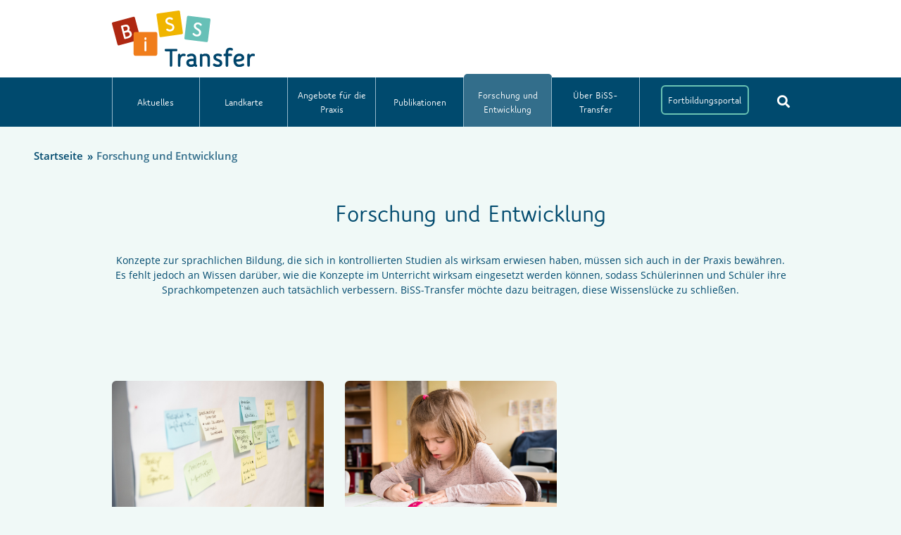

--- FILE ---
content_type: text/html; charset=UTF-8
request_url: https://www.biss-sprachbildung.de/forschung-und-entwicklung/
body_size: 16075
content:
<!DOCTYPE html>

<html lang="de">

<head>

	<meta http-equiv="Content-Type" content="text/html; charset=UTF-8" />
	<!-- <meta name="viewport" content="width=device-width, initial-scale=1.0, maximum-scale=1.0, user-scalable=no" /> -->
	<meta name="viewport" content="width=device-width, initial-scale=1.0, user-scalable=yes" />

	
	<title>Forschung und Entwicklung | BiSS-Transfer</title>

	<link rel="shortcut icon" href="https://www.biss-sprachbildung.de/wp-content/themes/biss/favicon.ico" type="image/x-icon" />

	<link rel="pingback" href="https://www.biss-sprachbildung.de/xmlrpc.php" />

	
	<meta name='robots' content='index, follow, max-image-preview:large, max-snippet:-1, max-video-preview:-1' />

	<!-- This site is optimized with the Yoast SEO plugin v26.6 - https://yoast.com/wordpress/plugins/seo/ -->
	<meta name="description" content="In BiSS-Transfer erforschen Wissenschaftlerinnen und Wissenschaftler, wie Konzepte zur sprachlichen Bildung transferiert werden können." class="yoast-seo-meta-tag" />
	<link rel="canonical" href="https://www.biss-sprachbildung.de/forschung-und-entwicklung/" class="yoast-seo-meta-tag" />
	<meta property="og:locale" content="de_DE" class="yoast-seo-meta-tag" />
	<meta property="og:type" content="article" class="yoast-seo-meta-tag" />
	<meta property="og:title" content="Forschung und Entwicklung | BiSS-Transfer" class="yoast-seo-meta-tag" />
	<meta property="og:description" content="In BiSS-Transfer erforschen Wissenschaftlerinnen und Wissenschaftler, wie Konzepte zur sprachlichen Bildung transferiert werden können." class="yoast-seo-meta-tag" />
	<meta property="og:url" content="https://www.biss-sprachbildung.de/forschung-und-entwicklung/" class="yoast-seo-meta-tag" />
	<meta property="og:site_name" content="BiSS-Transfer" class="yoast-seo-meta-tag" />
	<meta property="article:modified_time" content="2021-03-15T09:34:40+00:00" class="yoast-seo-meta-tag" />
	<meta name="twitter:card" content="summary_large_image" class="yoast-seo-meta-tag" />
	<script type="application/ld+json" class="yoast-schema-graph">{"@context":"https://schema.org","@graph":[{"@type":"WebPage","@id":"https://www.biss-sprachbildung.de/forschung-und-entwicklung/","url":"https://www.biss-sprachbildung.de/forschung-und-entwicklung/","name":"Forschung und Entwicklung | BiSS-Transfer","isPartOf":{"@id":"https://www.biss-sprachbildung.de/#website"},"datePublished":"2020-09-06T16:39:03+00:00","dateModified":"2021-03-15T09:34:40+00:00","description":"In BiSS-Transfer erforschen Wissenschaftlerinnen und Wissenschaftler, wie Konzepte zur sprachlichen Bildung transferiert werden können.","breadcrumb":{"@id":"https://www.biss-sprachbildung.de/forschung-und-entwicklung/#breadcrumb"},"inLanguage":"de","potentialAction":[{"@type":"ReadAction","target":["https://www.biss-sprachbildung.de/forschung-und-entwicklung/"]}]},{"@type":"BreadcrumbList","@id":"https://www.biss-sprachbildung.de/forschung-und-entwicklung/#breadcrumb","itemListElement":[{"@type":"ListItem","position":1,"name":"Home","item":"https://www.biss-sprachbildung.de/"},{"@type":"ListItem","position":2,"name":"Forschung und Entwicklung"}]},{"@type":"WebSite","@id":"https://www.biss-sprachbildung.de/#website","url":"https://www.biss-sprachbildung.de/","name":"BiSS-Transfer","description":"Transfer von Sprachbildung, Lese- und Schreibförderung","publisher":{"@id":"https://www.biss-sprachbildung.de/#organization"},"potentialAction":[{"@type":"SearchAction","target":{"@type":"EntryPoint","urlTemplate":"https://www.biss-sprachbildung.de/?s={search_term_string}"},"query-input":{"@type":"PropertyValueSpecification","valueRequired":true,"valueName":"search_term_string"}}],"inLanguage":"de"},{"@type":"Organization","@id":"https://www.biss-sprachbildung.de/#organization","name":"BiSS-Transfer","url":"https://www.biss-sprachbildung.de/","logo":{"@type":"ImageObject","inLanguage":"de","@id":"https://www.biss-sprachbildung.de/#/schema/logo/image/","url":"https://www.biss-sprachbildung.de/wp-content/uploads/2019/01/biss-gruppe-logo.svg","contentUrl":"https://www.biss-sprachbildung.de/wp-content/uploads/2019/01/biss-gruppe-logo.svg","width":1,"height":1,"caption":"BiSS-Transfer"},"image":{"@id":"https://www.biss-sprachbildung.de/#/schema/logo/image/"}}]}</script>
	<!-- / Yoast SEO plugin. -->


<link rel='dns-prefetch' href='//cdnjs.cloudflare.com' />
<link rel="alternate" title="oEmbed (JSON)" type="application/json+oembed" href="https://www.biss-sprachbildung.de/wp-json/oembed/1.0/embed?url=https%3A%2F%2Fwww.biss-sprachbildung.de%2Fforschung-und-entwicklung%2F" />
<link rel="alternate" title="oEmbed (XML)" type="text/xml+oembed" href="https://www.biss-sprachbildung.de/wp-json/oembed/1.0/embed?url=https%3A%2F%2Fwww.biss-sprachbildung.de%2Fforschung-und-entwicklung%2F&#038;format=xml" />
<style id='wp-img-auto-sizes-contain-inline-css' type='text/css'>
img:is([sizes=auto i],[sizes^="auto," i]){contain-intrinsic-size:3000px 1500px}
/*# sourceURL=wp-img-auto-sizes-contain-inline-css */
</style>
<link rel='stylesheet' id='bkg-webmap-style-css' href='https://www.biss-sprachbildung.de/wp-content/plugins/biss-projektkarte/css/style-0.12.5.min.css' type='text/css' media='all' />
<link rel='stylesheet' id='projektlandkarte-style-css' href='https://www.biss-sprachbildung.de/wp-content/plugins/biss-projektkarte/css/projektlandkarte.css' type='text/css' media='all' />
<link rel='stylesheet' id='app-css' href='https://www.biss-sprachbildung.de/wp-content/themes/biss/dist/index.css' type='text/css' media='all' />
<link rel='stylesheet' id='select2-css' href='https://cdnjs.cloudflare.com/ajax/libs/select2/4.0.6-rc.0/css/select2.min.css' type='text/css' media='all' />
<link rel='stylesheet' id='dashicons-css' href='https://www.biss-sprachbildung.de/wp-includes/css/dashicons.min.css' type='text/css' media='all' />
<link rel='stylesheet' id='admin-bar-css' href='https://www.biss-sprachbildung.de/wp-includes/css/admin-bar.min.css' type='text/css' media='all' />
<style id='admin-bar-inline-css' type='text/css'>

		@media screen { html { margin-top: 32px !important; } }
		@media screen and ( max-width: 782px ) { html { margin-top: 46px !important; } }
	
@media print { #wpadminbar { display:none; } }
/*# sourceURL=admin-bar-inline-css */
</style>
<style id='wp-emoji-styles-inline-css' type='text/css'>

	img.wp-smiley, img.emoji {
		display: inline !important;
		border: none !important;
		box-shadow: none !important;
		height: 1em !important;
		width: 1em !important;
		margin: 0 0.07em !important;
		vertical-align: -0.1em !important;
		background: none !important;
		padding: 0 !important;
	}
/*# sourceURL=wp-emoji-styles-inline-css */
</style>
<link rel='stylesheet' id='wp-block-library-css' href='https://www.biss-sprachbildung.de/wp-includes/css/dist/block-library/style.min.css' type='text/css' media='all' />
<style id='global-styles-inline-css' type='text/css'>
:root{--wp--preset--aspect-ratio--square: 1;--wp--preset--aspect-ratio--4-3: 4/3;--wp--preset--aspect-ratio--3-4: 3/4;--wp--preset--aspect-ratio--3-2: 3/2;--wp--preset--aspect-ratio--2-3: 2/3;--wp--preset--aspect-ratio--16-9: 16/9;--wp--preset--aspect-ratio--9-16: 9/16;--wp--preset--color--black: #000000;--wp--preset--color--cyan-bluish-gray: #abb8c3;--wp--preset--color--white: #ffffff;--wp--preset--color--pale-pink: #f78da7;--wp--preset--color--vivid-red: #cf2e2e;--wp--preset--color--luminous-vivid-orange: #ff6900;--wp--preset--color--luminous-vivid-amber: #fcb900;--wp--preset--color--light-green-cyan: #7bdcb5;--wp--preset--color--vivid-green-cyan: #00d084;--wp--preset--color--pale-cyan-blue: #8ed1fc;--wp--preset--color--vivid-cyan-blue: #0693e3;--wp--preset--color--vivid-purple: #9b51e0;--wp--preset--gradient--vivid-cyan-blue-to-vivid-purple: linear-gradient(135deg,rgb(6,147,227) 0%,rgb(155,81,224) 100%);--wp--preset--gradient--light-green-cyan-to-vivid-green-cyan: linear-gradient(135deg,rgb(122,220,180) 0%,rgb(0,208,130) 100%);--wp--preset--gradient--luminous-vivid-amber-to-luminous-vivid-orange: linear-gradient(135deg,rgb(252,185,0) 0%,rgb(255,105,0) 100%);--wp--preset--gradient--luminous-vivid-orange-to-vivid-red: linear-gradient(135deg,rgb(255,105,0) 0%,rgb(207,46,46) 100%);--wp--preset--gradient--very-light-gray-to-cyan-bluish-gray: linear-gradient(135deg,rgb(238,238,238) 0%,rgb(169,184,195) 100%);--wp--preset--gradient--cool-to-warm-spectrum: linear-gradient(135deg,rgb(74,234,220) 0%,rgb(151,120,209) 20%,rgb(207,42,186) 40%,rgb(238,44,130) 60%,rgb(251,105,98) 80%,rgb(254,248,76) 100%);--wp--preset--gradient--blush-light-purple: linear-gradient(135deg,rgb(255,206,236) 0%,rgb(152,150,240) 100%);--wp--preset--gradient--blush-bordeaux: linear-gradient(135deg,rgb(254,205,165) 0%,rgb(254,45,45) 50%,rgb(107,0,62) 100%);--wp--preset--gradient--luminous-dusk: linear-gradient(135deg,rgb(255,203,112) 0%,rgb(199,81,192) 50%,rgb(65,88,208) 100%);--wp--preset--gradient--pale-ocean: linear-gradient(135deg,rgb(255,245,203) 0%,rgb(182,227,212) 50%,rgb(51,167,181) 100%);--wp--preset--gradient--electric-grass: linear-gradient(135deg,rgb(202,248,128) 0%,rgb(113,206,126) 100%);--wp--preset--gradient--midnight: linear-gradient(135deg,rgb(2,3,129) 0%,rgb(40,116,252) 100%);--wp--preset--font-size--small: 13px;--wp--preset--font-size--medium: 20px;--wp--preset--font-size--large: 36px;--wp--preset--font-size--x-large: 42px;--wp--preset--spacing--20: 0.44rem;--wp--preset--spacing--30: 0.67rem;--wp--preset--spacing--40: 1rem;--wp--preset--spacing--50: 1.5rem;--wp--preset--spacing--60: 2.25rem;--wp--preset--spacing--70: 3.38rem;--wp--preset--spacing--80: 5.06rem;--wp--preset--shadow--natural: 6px 6px 9px rgba(0, 0, 0, 0.2);--wp--preset--shadow--deep: 12px 12px 50px rgba(0, 0, 0, 0.4);--wp--preset--shadow--sharp: 6px 6px 0px rgba(0, 0, 0, 0.2);--wp--preset--shadow--outlined: 6px 6px 0px -3px rgb(255, 255, 255), 6px 6px rgb(0, 0, 0);--wp--preset--shadow--crisp: 6px 6px 0px rgb(0, 0, 0);}:where(.is-layout-flex){gap: 0.5em;}:where(.is-layout-grid){gap: 0.5em;}body .is-layout-flex{display: flex;}.is-layout-flex{flex-wrap: wrap;align-items: center;}.is-layout-flex > :is(*, div){margin: 0;}body .is-layout-grid{display: grid;}.is-layout-grid > :is(*, div){margin: 0;}:where(.wp-block-columns.is-layout-flex){gap: 2em;}:where(.wp-block-columns.is-layout-grid){gap: 2em;}:where(.wp-block-post-template.is-layout-flex){gap: 1.25em;}:where(.wp-block-post-template.is-layout-grid){gap: 1.25em;}.has-black-color{color: var(--wp--preset--color--black) !important;}.has-cyan-bluish-gray-color{color: var(--wp--preset--color--cyan-bluish-gray) !important;}.has-white-color{color: var(--wp--preset--color--white) !important;}.has-pale-pink-color{color: var(--wp--preset--color--pale-pink) !important;}.has-vivid-red-color{color: var(--wp--preset--color--vivid-red) !important;}.has-luminous-vivid-orange-color{color: var(--wp--preset--color--luminous-vivid-orange) !important;}.has-luminous-vivid-amber-color{color: var(--wp--preset--color--luminous-vivid-amber) !important;}.has-light-green-cyan-color{color: var(--wp--preset--color--light-green-cyan) !important;}.has-vivid-green-cyan-color{color: var(--wp--preset--color--vivid-green-cyan) !important;}.has-pale-cyan-blue-color{color: var(--wp--preset--color--pale-cyan-blue) !important;}.has-vivid-cyan-blue-color{color: var(--wp--preset--color--vivid-cyan-blue) !important;}.has-vivid-purple-color{color: var(--wp--preset--color--vivid-purple) !important;}.has-black-background-color{background-color: var(--wp--preset--color--black) !important;}.has-cyan-bluish-gray-background-color{background-color: var(--wp--preset--color--cyan-bluish-gray) !important;}.has-white-background-color{background-color: var(--wp--preset--color--white) !important;}.has-pale-pink-background-color{background-color: var(--wp--preset--color--pale-pink) !important;}.has-vivid-red-background-color{background-color: var(--wp--preset--color--vivid-red) !important;}.has-luminous-vivid-orange-background-color{background-color: var(--wp--preset--color--luminous-vivid-orange) !important;}.has-luminous-vivid-amber-background-color{background-color: var(--wp--preset--color--luminous-vivid-amber) !important;}.has-light-green-cyan-background-color{background-color: var(--wp--preset--color--light-green-cyan) !important;}.has-vivid-green-cyan-background-color{background-color: var(--wp--preset--color--vivid-green-cyan) !important;}.has-pale-cyan-blue-background-color{background-color: var(--wp--preset--color--pale-cyan-blue) !important;}.has-vivid-cyan-blue-background-color{background-color: var(--wp--preset--color--vivid-cyan-blue) !important;}.has-vivid-purple-background-color{background-color: var(--wp--preset--color--vivid-purple) !important;}.has-black-border-color{border-color: var(--wp--preset--color--black) !important;}.has-cyan-bluish-gray-border-color{border-color: var(--wp--preset--color--cyan-bluish-gray) !important;}.has-white-border-color{border-color: var(--wp--preset--color--white) !important;}.has-pale-pink-border-color{border-color: var(--wp--preset--color--pale-pink) !important;}.has-vivid-red-border-color{border-color: var(--wp--preset--color--vivid-red) !important;}.has-luminous-vivid-orange-border-color{border-color: var(--wp--preset--color--luminous-vivid-orange) !important;}.has-luminous-vivid-amber-border-color{border-color: var(--wp--preset--color--luminous-vivid-amber) !important;}.has-light-green-cyan-border-color{border-color: var(--wp--preset--color--light-green-cyan) !important;}.has-vivid-green-cyan-border-color{border-color: var(--wp--preset--color--vivid-green-cyan) !important;}.has-pale-cyan-blue-border-color{border-color: var(--wp--preset--color--pale-cyan-blue) !important;}.has-vivid-cyan-blue-border-color{border-color: var(--wp--preset--color--vivid-cyan-blue) !important;}.has-vivid-purple-border-color{border-color: var(--wp--preset--color--vivid-purple) !important;}.has-vivid-cyan-blue-to-vivid-purple-gradient-background{background: var(--wp--preset--gradient--vivid-cyan-blue-to-vivid-purple) !important;}.has-light-green-cyan-to-vivid-green-cyan-gradient-background{background: var(--wp--preset--gradient--light-green-cyan-to-vivid-green-cyan) !important;}.has-luminous-vivid-amber-to-luminous-vivid-orange-gradient-background{background: var(--wp--preset--gradient--luminous-vivid-amber-to-luminous-vivid-orange) !important;}.has-luminous-vivid-orange-to-vivid-red-gradient-background{background: var(--wp--preset--gradient--luminous-vivid-orange-to-vivid-red) !important;}.has-very-light-gray-to-cyan-bluish-gray-gradient-background{background: var(--wp--preset--gradient--very-light-gray-to-cyan-bluish-gray) !important;}.has-cool-to-warm-spectrum-gradient-background{background: var(--wp--preset--gradient--cool-to-warm-spectrum) !important;}.has-blush-light-purple-gradient-background{background: var(--wp--preset--gradient--blush-light-purple) !important;}.has-blush-bordeaux-gradient-background{background: var(--wp--preset--gradient--blush-bordeaux) !important;}.has-luminous-dusk-gradient-background{background: var(--wp--preset--gradient--luminous-dusk) !important;}.has-pale-ocean-gradient-background{background: var(--wp--preset--gradient--pale-ocean) !important;}.has-electric-grass-gradient-background{background: var(--wp--preset--gradient--electric-grass) !important;}.has-midnight-gradient-background{background: var(--wp--preset--gradient--midnight) !important;}.has-small-font-size{font-size: var(--wp--preset--font-size--small) !important;}.has-medium-font-size{font-size: var(--wp--preset--font-size--medium) !important;}.has-large-font-size{font-size: var(--wp--preset--font-size--large) !important;}.has-x-large-font-size{font-size: var(--wp--preset--font-size--x-large) !important;}
/*# sourceURL=global-styles-inline-css */
</style>

<style id='classic-theme-styles-inline-css' type='text/css'>
/*! This file is auto-generated */
.wp-block-button__link{color:#fff;background-color:#32373c;border-radius:9999px;box-shadow:none;text-decoration:none;padding:calc(.667em + 2px) calc(1.333em + 2px);font-size:1.125em}.wp-block-file__button{background:#32373c;color:#fff;text-decoration:none}
/*# sourceURL=/wp-includes/css/classic-themes.min.css */
</style>
<link rel='stylesheet' id='cleverreach_style-css' href='https://www.biss-sprachbildung.de/wp-content/plugins/cleverreach/resources/css/frontend.css' type='text/css' media='all' />
<link rel='stylesheet' id='cloud-tag-css-css' href='https://www.biss-sprachbildung.de/wp-content/plugins/cloud-tag/assets/css/style.css' type='text/css' media='all' />
<link rel='stylesheet' id='cloud-tag-fixes-css-css' href='https://www.biss-sprachbildung.de/wp-content/plugins/cloud-tag/assets/css/fixes2.css?t1769527679&#038;ver=6.9' type='text/css' media='all' />
<link rel='stylesheet' id='my-custom-style-css' href='https://www.biss-sprachbildung.de/wp-content/themes/biss/custom-css.css' type='text/css' media='all' />
<link rel='stylesheet' id='dflip-style-css' href='https://www.biss-sprachbildung.de/wp-content/plugins/3d-flipbook-dflip-lite/assets/css/dflip.min.css' type='text/css' media='all' />
<link rel='stylesheet' id='borlabs-cookie-custom-css' href='https://www.biss-sprachbildung.de/wp-content/cache/borlabs-cookie/1/borlabs-cookie-1-de.css' type='text/css' media='all' />
<script type="text/javascript" src="https://www.biss-sprachbildung.de/wp-includes/js/jquery/jquery.min.js" id="jquery-core-js"></script>
<script type="text/javascript" src="https://www.biss-sprachbildung.de/wp-includes/js/jquery/jquery-migrate.min.js" id="jquery-migrate-js"></script>
<script type="text/javascript" src="https://www.biss-sprachbildung.de/wp-content/plugins/biss-projektkarte/js/proj4-src.js" id="proj4s-js"></script>
<script type="text/javascript" src="https://www.biss-sprachbildung.de/wp-content/plugins/biss-projektkarte/js/bkgwebmap-0.12.6.min.js" id="bkg-webmap-js"></script>
<script type="text/javascript" src="https://www.biss-sprachbildung.de/wp-content/plugins/biss-projektkarte/js/select-pure.min.js" id="select-pure-js"></script>
<script type="text/javascript" src="https://www.biss-sprachbildung.de/wp-content/plugins/cloud-tag/assets/js/jquery3.6.0.js" id="cloud-tag-jquery-js-js"></script>
<script type="text/javascript" src="https://www.biss-sprachbildung.de/wp-content/plugins/cloud-tag/assets/js/main.js" id="cloud-tag-js-js"></script>
<script data-no-optimize="1" data-no-minify="1" data-cfasync="false" type="text/javascript" src="https://www.biss-sprachbildung.de/wp-content/cache/borlabs-cookie/1/borlabs-cookie-config-de.json.js" id="borlabs-cookie-config-js"></script>
<script data-no-optimize="1" data-no-minify="1" data-cfasync="false" type="text/javascript" src="https://www.biss-sprachbildung.de/wp-content/plugins/borlabs-cookie/assets/javascript/borlabs-cookie-prioritize.min.js" id="borlabs-cookie-prioritize-js"></script>
<link rel="https://api.w.org/" href="https://www.biss-sprachbildung.de/wp-json/" /><link rel="alternate" title="JSON" type="application/json" href="https://www.biss-sprachbildung.de/wp-json/wp/v2/pages/12315" /><link rel='shortlink' href='https://www.biss-sprachbildung.de/?p=12315' />
<script type="text/javascript">
           let ajaxurl = "https://www.biss-sprachbildung.de/wp-admin/admin-ajax.php";
         </script><style type="text/css">.recentcomments a{display:inline !important;padding:0 !important;margin:0 !important;}</style>		<style type="text/css" id="wp-custom-css">
			.box-title h1 {font-size: 2rem; margin-bottom: 3rem; font-weight: 700;}

body h2, html h2, .box-title h2 {
    font-size: 2rem !important;
    margin-bottom: 2rem;
}

body h1, body h2, body h3, body h4, body h5, html h1, html h2, html h3, html h4, html h5 {
    font-weight: 700;
    line-height: 1.2 !important;
}

section.selected-events .event-box .title span, section.more-news .news-box .title span {
   font-weight: 300;
   font-size: 1.2rem;
   line-height: 1.3 !important;
}

body {
    -webkit-font-smoothing: antialiased;
}

a.white-button {border:2px solid white}
a.white {color: white;}

section.news .featured-news .text-box {
    font-size: 14px;
    line-height: 1.5;
    margin-bottom: 40px;
}

section.news .featured-news .text-box h3 {
    font-size: 1.5rem;
    margin-bottom: 1rem;
}

body:not(.logged-in) header .menu-wrapper ul.menu li.intern-button a {
    max-height: 42px;
    max-width: 92px;
    color: #fff;
    margin: 0 30px;
    display: inline-block;
    border: 2px solid #6ac3b3;
    border-radius: 6px;
    padding: 7px 0;
    transition: all 0.4s ease-in-out;
    font-size: 14px;
    overflow: hidden;
    line-height: 25px;
}

.page-id-111 section.plain-text:first-of-type h1, .page-id-109 section.plain-text:first-of-type h1 {
	padding-left: 0;
}

._brlbs-btn._brlbs-icon-play-white {
    background: #00446a !important;
}

._brlbs-btn._brlbs-icon-play-white:hover {
    color: white !important;
}

@media (min-width:769px){
.page-id-4470 section.offers-practice .offers, .page-id-12359 section.offers-practice .offers {
    display: inline-block;
}
	
.page-id-4470	section.offers-practice .offers .offer-box, .page-id-12359 section.offers-practice .offers .offer-box {
display: inline-block;
margin-right: 25px;
}
	
	.page-id-4470 section.offers-practice .offers .offer-box:last-child, .page-id-12359 section.offers-practice .offers .offer-box:last-child {
margin-right: 0;
}
}


.team-subtitle {
    text-align: center;
    margin-bottom: 15px;
    margin-top: 50px;
    font-size: 1.75rem;
    font-weight: bold;
    font-family: SpeakTF;
}

section.partners.noSectionTitle {
    padding-top: 0;
    margin-top: -50px;
}

section.partners .partner-box .image-box {
    min-height: 225px;
}

@media (max-width:991px) {
	section.partners.noSectionTitle {
    padding-top: 0;
    margin-top: 0px;
}
}

@media (max-width:767px) {
	.team-subtitle {
    width: 560px;
    margin: 20px auto 10px;
}
	section.partners .partner-box .image-box {
    background-size: contain;
}
}

#CookieBoxTextDescription {
    text-align: center;
    margin-bottom: 25px !important;
}

.ginput_container .gfield_checkbox {
    list-style: none;
    padding-left: 0;
}

.ginput_container .gfield_checkbox input {
    margin-right: 14px;
}

.ginput_container .gfield_checkbox label {
    font-weight: 400;
}

.page-id-12727 section.images-block~.images-block .slide-item .wrapper .image-box {
    background-size: contain;
}

a.ulink {
color: #004a6e;
text-decoration: none;
border-bottom: 2px solid #6ac3b3;
}

ul.list-verbuende {
    list-style-type: none;
}

section.publications-modul .publication .info .extlnk {
	background: none;
	padding: 0;
	margin-left: 30px;
	margin-right: 30px;
}

.pub_file_dwl {
  margin-right: 30px;
}

header .search .sform label:first-child {
    border-bottom: 0;
}

.page-id-13469 section.offers-practice .offers {
    justify-content: flex-start;
    flex-wrap: wrap;
}

.page-id-13469 section.offers-practice .offers .offer-box {
    margin-right: 20px;
}

.page-id-13469 table tr td {
    padding: 10px 20px 10px 5px;
	word-break: break-word;
}

.page-id-13469 .table_white {
    background-color: white;
}

.page-id-13469 .row_grey {
    background-color: #f0f0f0;
}

.page-id-13469 .col-12.mobil-slider .swiper-pagination {
    display: none;
}

@media (max-width:485px) {
	
	.page-id-13469 section.offers-practice .offers .offer-box {
		max-width: unset;
	}
	
.page-id-13469 section.offers-practice .offers .offer-box .img-box-back {
    max-width: unset !important;
    width: 100%;
    background-color: transparent !important;
}
}

.gform_wrapper {
    padding-left: 15px;
    padding-right: 15px;
}

@-moz-document url-prefix() {
.gfield.consent .gfield_radio input {
    margin-top: -10px;
}
}

.ginput_container_select .select2-container--default .select2-selection--single .select2-selection__rendered {
    color: #004a6e;
    line-height: 28px;
    padding-left: 13px;
}

.ginput_container_select .select2-container--default .select2-selection--single {
    width: 100%;
    background: #fff;
    border: 2px solid #dde4e3;
    height: 39px;
    border-radius: 5px;
    box-sizing: border-box;
    padding-top: 4px;
    color: #004a6e;
}

.ginput_container_select .select2-container--default .select2-selection__arrow {
    top: 6px;
    right: 4px;
}

.form_infotext {
    background-color: #fff;
    border-radius: 6px;
    padding: 20px;
    margin-bottom: 15px;
    transition: all .3s ease-in-out;
    box-shadow: 0 0 28px rgba(106,195,179,.2);
    height: calc(100% - 15px);
    font-weight: 300;
    font-size: 14px;
    line-height: 1.5 !important;
}

.page-template-default .gform_wrapper {
    padding: 0;
}

.gfield strong, .gfield b {
    font-weight: bold;
}

.text-box .wp-video {
    margin-top: 7px;
}

.akkordion-modul .row {
    display: block;
    margin: 0;
}

.gfield.email .gfield_label.gfield_label_before_complex {
    display: none;
}

.ginput_container_email {
    display: grid;
    grid-template-columns: 47% 47%;
    grid-column-gap: 40px;
}

.ginput_container_email span {
    width: 323px;
}

.ginput_container_email label {
    left: unset;
    margin-left: 15px;
}

#gform_73 .gfield_radio .gchoice label {
  font-size: 14px;
  position: relative;
  left: 5px;
  color: inherit;
  font-weight: normal;
}

@media (max-width:991px) {
	
	.ginput_container_email {
    grid-template-columns: 100%;
    grid-column-gap: 0;
    grid-row-gap: 30px;
}
	
	.ginput_container_email label {
    top: unset;
    margin-top: 9px;
}
	
	.ginput_container_email span {
    width: 100%;
}
}

/* Chrome */
@media all and (-webkit-min-device-pixel-ratio:0) and (min-resolution: .001dpcm) {
	
  .accordion:hover:after {
    margin-top: 5px;
  }

  .accordion.active:after {
    margin-top: 15px;
  }
}

/* Firefox */
@-moz-document url-prefix() {
	.accordion:hover::after {
    margin-top: 8px;
	}
	
	.accordion.active::after {
    margin-top: 7px;
	}
	
}

.page-id-14680 .gfield.ort, .page-id-14673 .gfield.ort {
  flex-basis: 48%;
}

.parent-pageid-4756 .akkordion-module-wrapper {
    padding: 0;
}

.parent-pageid-4756 .akkordion-modul {
    padding: 0 0 50px;
}

.page-id-16302 .ginput_container_email .ginput_left label, .page-id-16350 .ginput_container_email .ginput_left label, .page-id-16483 .ginput_container_email .ginput_left label {
    left: 0;
}

.page-id-16302 .ginput_container_email .ginput_right label, .page-id-16350 .ginput_container_email .ginput_right label, .page-id-16483 .ginput_container_email .ginput_right label {
    left: 53%;
}


@media (max-width:991px) {
.page-id-16302 .ginput_container_email .ginput_right label, .page-id-16350 .ginput_container_email .ginput_right label, .page-id-16483 .ginput_container_email .ginput_right label {
    left: 0;
}
	
	.page-id-14680 .gfield.ort, .page-id-14673 .gfield.ort {
  flex-basis: 100%;
	}
}

.page-id-16302  .ginput_container.ginput_container_checkbox input, .page-id-16350 .ginput_container.ginput_container_checkbox input, .page-id-16483 .ginput_container.ginput_container_checkbox input {
    vertical-align: top;
    margin-top: 4px;
}

.page-id-16302  .ginput_container.ginput_container_checkbox label, .page-id-16350 .ginput_container.ginput_container_checkbox label, .page-id-16483 .ginput_container.ginput_container_checkbox label {
    width: 92%;
}

.page-id-16260 section.images-block ~ .images-block .slide-item .wrapper .image-box, .page-id-21155 section.images-block ~ .images-block .slide-item .wrapper .image-box {
    background-size: contain;
}

.page-id-13498 .akkordion-module-wrapper, .page-id-13500 .akkordion-module-wrapper {
  padding: 0;
}

.page-id-13498 .akkordion-modul, .page-id-13500 .akkordion-modul {
  padding-top: 0;
}

#gform_71 .gfield label {
  display: inline-block;
  width: 95%;
  vertical-align: text-top;
  margin-bottom: 15px;
  position: relative;
  font-size: inherit;
  color: inherit;
  top: inherit;
  left: inherit;
}

/* Footer Before */
footer .footer-before {
  background-color: #f0f9f7;
}

.footer-before .row .row {
  margin-left: auto;
  margin-right: auto;
  margin-bottom: 60px;
}

footer .twitter_intro {
  display: block;
  margin-bottom: 20px;
  font-weight: 700 !important;
  font-family: SpeakTF;
  color: #004a6e;
  line-height: 1.5 !important;
	font-size: 2rem;
}

footer .newsletter_area, footer .twitter_area {
  max-width: 480px;
	background-color: #fff;
	padding: 30px 40px 20px;
	border-radius: 15px;
}

footer .twitter_area a {
  display: table;
}

.haet-cleverreach {
    margin: 40px 0;
  }

  .haet-cleverreach-form {
    display: flex;
		margin-top: 25px;
		margin-left: auto;
		margin-right: auto;
		max-width: 400px;
  }

  .haet-cleverreach-form {
    display: block;
    margin-top: 25px;
  }

.haet-cleverreach .haet-cleverreach-field-wrap {
    margin-bottom: 20px;
  }

  .haet-cleverreach-field-wrap.label-inside input {
    width: 100%;
    background: #fff;
    border: 2px solid #dde4e3;
    height: 39px;
    border-radius: 5px;
    box-sizing: border-box;
    padding: 20px 13px;
    color: #004a6e;
    font-family: Open Sans;
    font-size: 14px;
    letter-spacing: 0.5px;
    max-width: 400px;
  }

.haet-cleverreach-field-wrap.label-inside input::placeholder {
    color: #004a6e;
    opacity: 1;
  }

  .haet-cleverreach-field-wrap.label-inside input:-ms-input-placeholder { /* Internet Explorer 10-11 */
    color: #004a6e;
  }

  .haet-cleverreach-field-wrap.label-inside input::-ms-input-placeholder { /* Microsoft Edge */
    color: #004a6e;
  }

  .haet-cleverreach code {
    color: #004a6e;
  }

  .haet-cleverreach code a {
    font-weight: bold;
  }
.haet-cleverreach-field-wrap.label-inside.type-submit {
    max-width: 140px;
  }

  .haet-cleverreach-field-wrap.label-inside.type-submit {
    padding: 3px 10px 7px;
    background-color: #004a6e;
    color: #fff;
    white-space: nowrap;
    overflow: visible;
    border-radius: 6px;
  }

  #haet-cleverreach-submit {
    font-size: 14px;
    line-height: 20px;
    letter-spacing: 0.5px;
    font-family: Open Sans;
    color: #fff;
    background-color: transparent;
    border: none;
    padding-top: 4px;
    font-weight: 600;
  }

.haet-cleverreach-field-wrap.label-inside.type-submit:hover {
    color: #fff;
    background-color: #6ac3b3;
  }

.message-success {
  color: #004a6e;
  font-weight: bold;
}

  .twitterarea, .issuuarea {
    width: 100%;
    display: inline-flex;
  }

  .twitterlogo {
    margin-top: 40px;
    width: 50px;
  }
	
	.issuuarea {
	  margin-top: 30px;
	}

  .issuulogo {
    width: 50px;
		padding-left: 5px;
  }

.nl_link_button {
    font-size: 14px;
    line-height: 20px;
    letter-spacing: 0.5px;
    font-family: Open Sans;
    border: none;
    padding: 10px 16px;
    background-color: #004a6e;
    color: #fff;
    white-space: nowrap;
    overflow: visible;
    margin: 25px 0 0;
    display: block;
    width: 195px;
    font-weight: 600;
    border-radius: 6px;
}

.nl_link_button:hover {
  color: #fff;
  background-color: #6ac3b3;
}

.layout_form.cr_form.cr_font {
  max-width: 440px;
  margin: auto;
}

.cr_font .submit_container {
 	padding: 0px 10px 0px;
	background-color: #004a6e;
	color: #fff;
	white-space: nowrap;
	overflow: visible;
	border-radius: 6px;
	max-width: 140px;
	margin-left: 20px !important;
	margin-top: 20px !important;
}

.cr_button {
  display: inline-block;
  width: auto;
  white-space: nowrap;
  height: 32px;
  margin: 5px 5px 0 0;
  padding: 0 22px;
    padding-bottom: 0px;
  text-decoration: none;
  text-align: center;
  font-weight: bold;
  font-style: normal;
  font-size: 15px;
  line-height: 32px;
  cursor: pointer;
  border: 0;
  -moz-border-radius: 4px;
  border-radius: 4px;
  -webkit-border-radius: 4px;
  vertical-align: top;
}

.cr_form-block.cr_button {
  font-size: 14px;
  line-height: 20px;
  letter-spacing: 0.5px;
  font-family: Open Sans;
  color: #fff;
  background-color: transparent;
  border: none;
  padding-bottom: 4px;
  font-weight: 600;
}

.cr_form .submit_container {
  text-align: center !important;
  margin: 5% 20px 3%;
}

.cr_font .submit_container:hover {
  background-color: #6ac3b3;
}

.cr_form-block.cr_button:hover {
  opacity: 1;
  background-color: #6ac3b3;
}

.cr_ipe_item input {
  background: #fff;
  border: 2px solid #dde4e3;
  height: 39px;
  border-radius: 5px;
  box-sizing: border-box;
  padding: 20px 13px;
  color: #004a6e;
  font-family: Open Sans;
  font-size: 14px;
  letter-spacing: 0.5px;
  max-width: 400px;
}

.cr_ipe_item select {
  background: #fff;
  border: 2px solid #dde4e3;
  border-radius: 5px;
  box-sizing: border-box;
  height: 44px;
  color: #004a6e;
  font-family: Open Sans;
  font-size: 14px;
  letter-spacing: 0.5px;
  max-width: 400px;
  padding-left: 8px;
}

.cr_form input[type="text"] {
  width: 100% !important;
  display: inline;
}

.layout_form.cr_form.cr_font {
  max-width: 440px;
  margin: auto;
}

.cr_ipe_item {
  margin: 0 10px 0;
  padding: 0 10px;
  width: 100%;
}

.cr_ipe_item label {
  line-height: 150%;
  font-size: 14px;
}

.cr_body label, .cr_body .label {
  float: none;
  clear: both;
  display: inline-block;
  width: auto;
  margin-top: 20px;
  text-align: left;
  font-weight: bold;
  position: relative;
}

.cr_ipe_item select {
  background: none repeat scroll 0 0 #ffffff;
  border-radius: 3px;
  border: 1px solid #ccc;
  display: block;
  margin: 0;
  width: 100%;
  font-size: 16px;
	box-sizing: border-box;
  height: 44px;
  color: #004a6e;
  font-family: Open Sans;
  letter-spacing: 0.5px;
  max-width: 400px;
  padding-left: 8px;
}

.cr_ipe_item .mce_text p {
  margin-top: 20px;
  font-family: Open Sans;
}

.page-id-18019 .footer-before {
  display: none;
}

.olLayerGrid .olTileImage {
	max-width: inherit !important;
}


#menu-item-18482 a {
  width: 205px;
	
}

@media screen and (max-width: 992px) {
	#menu-item-18482 a {
		width: 205px;
		margin-top: 15px;
		margin-bottom: 10px;
		margin-left: 35px;
	}
}

body header .menu-wrapper ul.menu li.intern-button a {
  width: 205px;
  max-height: 42px;
  max-width: 125px !important;
  color: #fff;
  margin: 0 30px;
  display: inline-block;
  border: 2px solid #6ac3b3;
  border-radius: 6px;
  padding: 7px 0;
  transition: all 0.4s ease-in-out;
  font-size: 14px;
  overflow: hidden;
  line-height: 25px;
}

header .menu-wrapper.active ul.menu li.intern-button a {
	padding-left: 10px !important;
}


@media screen and (min-width:769px){
	section.offers-practice .offers {
  display: grid;
  grid-template-columns: 33% 33% 33%;
  row-gap: 40px;
  column-gap: 10px;
		justify-items: center;
}
}
  @media (min-width:769px) and (max-width:992px){
		section.offers-practice .offers .offer-box .image-box {
			 max-width: 220px;
       max-height: 220px;
		}     
}

/* password */
.single form.post-password-form, .page form.post-password-form {
    width: 60%;
    margin: 100px auto;
}

.gfield--type-textarea .gfield_label.gform-field-label {
  font-size: 10px;
  font-weight: 700;
  color: #aab1ba;
  top: 2px;
}

.ginput_container.ginput_container_textarea .textarea.small {
  font-size: 14px;
  color: #004a6e;
  padding-top: 12px;
  padding-left: 12px;
  transition: all .4s ease;
}


html {
  margin-top: 0px !important;
}

body.logged-in.admin-bar {
  margin-top: 32px;
}

#wpadminbar {
	display: none;
}

body.logged-in.admin-bar #wpadminbar {
  display: block;
}

.page-id-22322 section, .page-id-22316 section {
  padding-top: 0;
}

.page-id-22388 section:nth-child(4) {
  padding-top: 0;
}

.page-id-22169 .gchoice.gchoice_67_73_2 {
  color: gray;
  pointer-events: none;
}

.page-id-23168 section.images-block .slide-item .wrapper .image-box, .page-id-25603 section.images-block .slide-item .wrapper .image-box {
  background-size: contain;
}

.page-id-23168 section.images-block .image-box .texts .caption, .page-id-25603 section.images-block .image-box .texts .caption {
  background-color: rgba(0, 74, 110, 0.57);
}

@media screen and (min-width: 769px) {
  section.offers-practice .offers {
    grid-template-columns: 33% 33% 33%;
  }
}

@media (min-width: 769px) and (max-width: 992px){
  section.offers-practice .offers .offer-box {
    max-width: 220px;
  }
}

@media screen and (min-width:944px){
  section.offers-practice .offers {
    grid-template-columns: 24% 24% 24% 24%;
  }

.page-id-22322 section, .page-id-22316 section {
  padding-top: 0;
}
}


.top-image .image-box .caption {
  position: absolute;
  left: 0;
  bottom: 0;
  border-radius: 0 0 0 6px;
  font-size: 12px;
  color: #fff;
  text-shadow: 0 0 1px rgba(0,0,0,.5);
  padding: 10px;
  transition: background .3s ease;
}

.top-image .image-box .caption:hover {
  background-color: rgba(0,74,110,.9019607843);
}

.postid-23977 section.top-image .image-wrapper .image-box {
  background-position: top;
  padding-top: 55%;
}

.page-id-25603 section.three-box {
  padding-top: 20px;
}

.page-id-26393 section.plain-text .image-box {
  background-size: contain;
}

.postid-26985 section.top-image .image-wrapper .image-box {
  background-size: contain;
}		</style>
			<!-- Insert google fonts here -->
</head>

<body class="wp-singular page-template-default page page-id-12315 page-parent admin-bar no-customize-support wp-theme-biss">
    <header id="top">
      <div class="container">
        <div class="row">
          <div class="col-12 logo-cont">
          <div id="menu-button" class="mobil-menu-button">
            <span></span>
            <span></span>
            <span></span>
          </div>
            <div class="logo">
              <a href="https://www.biss-sprachbildung.de">
                <img src="https://www.biss-sprachbildung.de/wp-content/themes/biss/assets/img/biss-logo.svg" alt="biss">
              </a>
            </div>
            <div id="mobil-search" class="mobil-search search">
							<div class="sform">
							  <form action="/suche" method="get">
							  	<label>Suchen<input type="text" name="sterm"></label>
									<label><input type="checkbox" name="alleWorter"> alle Wörter</label>
								<!--	<button><i class="fas fa-search"></i></button> -->
							  </form>
						  </div>
							<a aria-label="Suchbutton" class="fas fa-search" href="#" id="hsearchbut_m"></a>
            </div>
						
          </div>
        </div>
      </div>
      <div id="menu-wrapper" class="menu-wrapper">
        <div class="container menu-custom-container">
          <div class="row">
            <div class="col-12 no-padding-mobil">
              <div class="flex-row">
              <div class="menu-top-menu-container"><ul id="menu-top-menu" class="menu"><li id="menu-item-19" class="menu-item menu-item-type-post_type menu-item-object-page menu-item-has-children menu-item-19"><a href="https://www.biss-sprachbildung.de/aktuelles/">Aktuelles</a>
<ul class="sub-menu">
	<li id="menu-item-4493" class="menu-item menu-item-type-post_type menu-item-object-page menu-item-4493"><a href="https://www.biss-sprachbildung.de/aktuelles/neuigkeiten/">Neuigkeiten</a></li>
	<li id="menu-item-176" class="menu-item menu-item-type-post_type menu-item-object-page menu-item-176"><a href="https://www.biss-sprachbildung.de/aktuelles/termine/">Termine</a></li>
</ul>
</li>
<li id="menu-item-20" class="menu-item menu-item-type-post_type menu-item-object-page menu-item-20"><a href="https://www.biss-sprachbildung.de/landkarte/">Landkarte</a></li>
<li id="menu-item-21" class="menu-item menu-item-type-post_type menu-item-object-page menu-item-has-children menu-item-21"><a href="https://www.biss-sprachbildung.de/angebote-fuer-die-praxis/">Angebote für die Praxis</a>
<ul class="sub-menu">
	<li id="menu-item-20915" class="menu-item menu-item-type-post_type menu-item-object-page menu-item-20915"><a href="https://www.biss-sprachbildung.de/angebote-fuer-die-praxis/blended-learning-themensuche/">Blended-Learning-Themensuche</a></li>
	<li id="menu-item-4461" class="menu-item menu-item-type-post_type menu-item-object-page menu-item-4461"><a href="https://www.biss-sprachbildung.de/angebote-fuer-die-praxis/blended-learning/">Blended-Learning-Fortbildungen</a></li>
	<li id="menu-item-2052" class="menu-item menu-item-type-post_type menu-item-object-page menu-item-2052"><a href="https://www.biss-sprachbildung.de/angebote-fuer-die-praxis/tool-dokumentation/">Tool-Dokumentation</a></li>
	<li id="menu-item-17941" class="menu-item menu-item-type-post_type menu-item-object-page menu-item-17941"><a href="https://www.biss-sprachbildung.de/angebote-fuer-die-praxis/jahrestagungen/">Jahrestagungen</a></li>
	<li id="menu-item-17931" class="menu-item menu-item-type-post_type menu-item-object-page menu-item-17931"><a href="https://www.biss-sprachbildung.de/angebote-fuer-die-praxis/fachgruppen/">Fachgruppen</a></li>
	<li id="menu-item-17967" class="menu-item menu-item-type-post_type menu-item-object-page menu-item-17967"><a href="https://www.biss-sprachbildung.de/angebote-fuer-die-praxis/biss-cafe/">BiSS-Café</a></li>
	<li id="menu-item-21990" class="menu-item menu-item-type-post_type menu-item-object-page menu-item-21990"><a href="https://www.biss-sprachbildung.de/angebote-fuer-die-praxis/biss-community-workshops/">BiSS-Community-Workshops</a></li>
</ul>
</li>
<li id="menu-item-4462" class="menu-item menu-item-type-post_type menu-item-object-page menu-item-has-children menu-item-4462"><a href="https://www.biss-sprachbildung.de/publikationen/">Publikationen</a>
<ul class="sub-menu">
	<li id="menu-item-24974" class="menu-item menu-item-type-post_type menu-item-object-page menu-item-24974"><a href="https://www.biss-sprachbildung.de/publikationen/abschlusspublikation/">Abschlusspublikation</a></li>
	<li id="menu-item-11321" class="menu-item menu-item-type-post_type menu-item-object-page menu-item-11321"><a href="https://www.biss-sprachbildung.de/publikationen/biss-journale/">BiSS-Journale</a></li>
	<li id="menu-item-11318" class="menu-item menu-item-type-post_type menu-item-object-page menu-item-11318"><a href="https://www.biss-sprachbildung.de/publikationen/broschueren/">Broschüren</a></li>
	<li id="menu-item-4452" class="menu-item menu-item-type-post_type menu-item-object-page menu-item-4452"><a href="https://www.biss-sprachbildung.de/publikationen/handreichungen/">Handreichungen</a></li>
	<li id="menu-item-11320" class="menu-item menu-item-type-post_type menu-item-object-page menu-item-11320"><a href="https://www.biss-sprachbildung.de/publikationen/herausgeberreihe/">Herausgeberreihe</a></li>
	<li id="menu-item-11319" class="menu-item menu-item-type-post_type menu-item-object-page menu-item-11319"><a href="https://www.biss-sprachbildung.de/publikationen/projektatlanten/">Projektatlanten</a></li>
</ul>
</li>
<li id="menu-item-12335" class="menu-item menu-item-type-post_type menu-item-object-page current-menu-item page_item page-item-12315 current_page_item menu-item-has-children menu-item-12335"><a href="https://www.biss-sprachbildung.de/forschung-und-entwicklung/" aria-current="page">Forschung und Entwicklung</a>
<ul class="sub-menu">
	<li id="menu-item-12336" class="menu-item menu-item-type-post_type menu-item-object-page menu-item-12336"><a href="https://www.biss-sprachbildung.de/forschung-und-entwicklung/forschungsnetzwerk/">Forschungsnetzwerk</a></li>
	<li id="menu-item-22" class="menu-item menu-item-type-post_type menu-item-object-page menu-item-has-children menu-item-22"><a href="https://www.biss-sprachbildung.de/forschung-und-entwicklung/forschungsprojekte-biss/">Forschungsprojekte in BiSS (abgeschlossen)</a>
	<ul class="sub-menu">
		<li id="menu-item-4685" class="menu-item menu-item-type-post_type menu-item-object-page menu-item-4685"><a href="https://www.biss-sprachbildung.de/forschung-und-entwicklung/forschungsprojekte-biss/evaluationsprojekte/">Evaluationsprojekte</a></li>
		<li id="menu-item-4437" class="menu-item menu-item-type-post_type menu-item-object-page menu-item-4437"><a href="https://www.biss-sprachbildung.de/forschung-und-entwicklung/forschungsprojekte-biss/entwicklungsprojekte/">Entwicklungsprojekte</a></li>
		<li id="menu-item-4684" class="menu-item menu-item-type-post_type menu-item-object-page menu-item-4684"><a href="https://www.biss-sprachbildung.de/forschung-und-entwicklung/forschungsprojekte-biss/wissenschaftliche-begleitung/">Wissenschaftliche Begleitung</a></li>
	</ul>
</li>
</ul>
</li>
<li id="menu-item-23" class="menu-item menu-item-type-post_type menu-item-object-page menu-item-has-children menu-item-23"><a href="https://www.biss-sprachbildung.de/ueber-biss-transfer/">Über BiSS-Transfer</a>
<ul class="sub-menu">
	<li id="menu-item-12710" class="menu-item menu-item-type-post_type menu-item-object-page menu-item-12710"><a href="https://www.biss-sprachbildung.de/ueber-biss-transfer/idee-und-ziele/">Idee und Ziele</a></li>
	<li id="menu-item-4475" class="menu-item menu-item-type-post_type menu-item-object-page menu-item-4475"><a href="https://www.biss-sprachbildung.de/ueber-biss-transfer/initiatoren/">Initiatoren</a></li>
	<li id="menu-item-12428" class="menu-item menu-item-type-post_type menu-item-object-page menu-item-12428"><a href="https://www.biss-sprachbildung.de/ueber-biss-transfer/traegerkonsortium/">Trägerkonsortium</a></li>
	<li id="menu-item-189" class="menu-item menu-item-type-post_type menu-item-object-page menu-item-189"><a href="https://www.biss-sprachbildung.de/ueber-biss-transfer/ansprechpartner-innen/">Ansprechpersonen BiSS-Transfer</a></li>
	<li id="menu-item-27068" class="menu-item menu-item-type-post_type menu-item-object-page menu-item-27068"><a href="https://www.biss-sprachbildung.de/biss-sprachbildung/ansprechpersonen-leitstelle-biss/">Ansprechpersonen – Leitstelle BiSS</a></li>
	<li id="menu-item-17224" class="menu-item menu-item-type-post_type menu-item-object-page menu-item-17224"><a href="https://www.biss-sprachbildung.de/ueber-biss-transfer/ansprechpersonen-in-den-laendern/">Ansprechpersonen in den Ländern</a></li>
	<li id="menu-item-13035" class="menu-item menu-item-type-post_type menu-item-object-page menu-item-13035"><a href="https://www.biss-sprachbildung.de/ueber-biss-transfer/informationsmaterial-biss-expertise/">Informationsmaterial</a></li>
</ul>
</li>
<li id="menu-item-18482" class="intern-button menu-item menu-item-type-custom menu-item-object-custom menu-item-18482"><a target="_blank" href="https://www.biss-fortbildung.de">Fortbildungsportal</a></li>
</ul></div>            <div class="search desktop-only">
						  <div class="sform">
							  <form action="/suche" method="get">
							  	<label>Suchen<input type="text" name="sterm"></label>
									<label><input type="checkbox" name="alleWorter"> alle Wörter</label>
								    <!--	<button><i class="fas fa-search"></i></button> -->
							  </form>
						  </div>
              <a aria-label="Suchbutton" class="fas fa-search" href="#" id="hsearchbut"></a>
            </div>
            </div>
            </div>
          </div>
        </div>
      </div>
    </header>
        
    <section class="bread-crumbs self">
  <div class="container custom-container">
      <span property="itemListElement" typeof="ListItem"><a property="item" typeof="WebPage" href="https://www.biss-sprachbildung.de" class="home"><span property="name">Startseite</span></a><meta property="position" content="1"></span>»<span class="post post-page current-item">Forschung und Entwicklung</span>  </div>
</section>
<section class="plain-text-wrapper">

  <div class="container plain-text-container">
  <div class="row">
    <div class="col-12">



<section class="plain-text">
    <div class="row  ">
          <div class="col-12">
        <h1 style="text-align: center;">Forschung und Entwicklung</h1>
<p style="text-align: center;">Konzepte zur sprachlichen Bildung, die sich in kontrollierten Studien als wirksam erwiesen haben, müssen sich auch in der Praxis bewähren. Es fehlt jedoch an Wissen darüber, wie die Konzepte im Unterricht wirksam eingesetzt werden können, sodass Schülerinnen und Schüler ihre Sprachkompetenzen auch tatsächlich verbessern. BiSS-Transfer möchte dazu beitragen, diese Wissenslücke zu schließen.</p>
<p>&nbsp;</p>
      </div>
        </div>
</section>

</div>
</div>
  </div>
  </section>

<section class="other-topics">
  <div class="container">
    <div class="row">
      <div class="col-12 section-intro">
              </div>
    </div>
    <div class="row">
      
                        <div class="col-12 col-md-4 topic-box">
          <div class="topic-image" style="background-image:url('https://www.biss-sprachbildung.de/wp-content/uploads/2019/04/biss-website-evaluationsprojekte.jpg')" >                <span class="sr-only">An einer Flipchart hängen beschriebene Post-its. Das Bild illustriert die Evaluationsprojekte.</span>
                          </div>
          <div class="text">
            <h3><a href="https://www.biss-sprachbildung.de/forschung-und-entwicklung/forschungsnetzwerk/">Forschungsnetzwerk</a></h3>
<p>Das Forschungsnetzwerk BiSS-Transfer erforscht die Gelingensbedingungen für den Transfer sprachlicher Bildung in die Praxis. Es arbeitet zu sechs inhaltlichen Schwerpunkten.</p>
            <a class="blue-button" href="https://www.biss-sprachbildung.de/forschung-und-entwicklung/forschungsnetzwerk/" target="">Mehr lesen</a>
          </div>
        </div>

                        <div class="col-12 col-md-4 topic-box">
          <div class="topic-image" style="background-image:url('https://www.biss-sprachbildung.de/wp-content/uploads/2019/04/biss-website-entwicklungsprojekte.jpg')" >                <span class="sr-only">Ein Mädchen schreibt in einem Heft. Das Bild illustriert die Entwicklungsprojekte von BiSS.</span>
                          </div>
          <div class="text">
            <h3><a href="https://www.biss-sprachbildung.de/forschung-und-entwicklung/forschungsprojekte-biss/">Forschungsprojekte in BiSS (abgeschlossen)</a></h3>
<p>Grundlage für die Forschung in BiSS-Transfer bilden die Ergebnisse der Evaluations- und Entwicklungsprojekte in BiSS.</p>
            <a class="blue-button" href="https://www.biss-sprachbildung.de/forschung-und-entwicklung/forschungsprojekte-biss/" target="">Mehr lesen</a>
          </div>
        </div>

        
      
    </div>
  </div>
</section>
  
<section class="backtotop">
<div class="container-fluid">
  <div class="row">
    <div class="col-12">
      <div class="back-to-top">
        <a aria-label="Top" href="#top">
          <!-- <img src="https://www.biss-sprachbildung.de/wp-content/themes/biss/assets/img/button-back-to-top.svg" alt=""> -->
        </a>
      </div>
    </div>
  </div>
</div>
</section>

     <footer>
      <div class="footer-before">
         <div class="container">
           <div class="row">
               <!-- <div class="col-12 col-md-6"> -->
                 <div class="row">
                   <div class="col-12 newsletter_area">
                     <h3 class="twitter_intro">Newsletter</h3>
                     <span><p>Abonnieren Sie unseren Newsletter und wir informieren Sie regelmäßig über Neuigkeiten aus der Initiative BiSS-Transfer.<code></code></p>
<p><a class="nl_link_button" href="https://www.biss-sprachbildung.de/newsletter-anmeldung/">Newsletter abonnieren</a></p>
</span>
                   </div>
                 </div>
               <!-- </div> -->
                                                            <!-- <div class="col-12 col-md-6">
                     <div class="row">
                       <div class="col-12 twitter_area">
                                                                                                                                                                                                                                                          
                         <h4 class="twitter_intro">Folgen Sie uns auf Twitter und Issuu</h4>
                         <div class="twitterarea">
                           <div class="twitterlogo"><img src=""/></div>
                           <div class="twitterbereich">
                              <a class="extlnk" href="" target="_blank">
                                                            </a>
                             <a class="extlnk" href="" target="_blank">
                                                              </a>
                             <a class="extlnk" href="" target="_blank">
                                                              </a>
                           </div>
                         </div>
                         <div class="issuuarea">
                           <div class="issuulogo"><img src=""/></div>
                           <div class="issuubereich">
                             <a class="extlnk" href="" target="_blank">
                                                              </a>
                           </div>
                         </div>
                       </div>
                     </div>
                   </div> -->
                                                     </div>
               </div>
              </div>
        <div class="footer-top">
          <div class="container">
            <div class="row">
            <div class="col-12">
            <p>Kontakt: <strong>Leitstelle BiSS</strong> · Telefon: <a href="tel: 0221 470-2013">0221 470-2013</a> · E-Mail: <a href="mailto:kontakt@biss-sprachbildung.de">kontakt@biss-sprachbildung.de</a></p>
            </div>
            </div>
          </div>
        </div>
        <div class="footer-logos">
          <div class="container">
            <div class="row">
                                              <div class="col-12 col-md-6">
                  <div class="row">
                    <div class="col-12">
                      <span>  </span>
                    </div>
                    <div class="col-12">
                                                                                        <a href="https://www.biss-sprachbildung.de/ueber-biss/traegerkonsortium/">
                          <img class="img-fluid" src="https://www.biss-sprachbildung.de/wp-content/uploads/2025/12/Logoleiste-BiSS-Sprachbildung-e1768554022988.png" alt="Auf dem Bild sieht man die Logoleiste-BiSS-Sprachbildung mit den Logos des Mercator Instituts, der Universität zu Köln, dem DIPF, der Humboldt-Universität, dem IQB und dem Bundesministerium für Bildung, Familie, Senioren, Frauen und Jugend.">
                      </a>
                                          </div>
                  </div>
                </div>
                                <div class="col-12 col-md-6">
                  <div class="row">
                    <div class="col-12">
                      <span>Eine Initiative von</span>
                    </div>
                    <div class="col-12">
                                                                                        <a href="https://www.biss-sprachbildung.de/ueber-biss/initiatoren/">
                          <img class="img-fluid" src="https://www.biss-sprachbildung.de/wp-content/uploads/2025/12/BMBFSFJ_KMK.png" alt="Dieses Bild zeigt die Logos des Bundesministeriums für Bildung, Familie, Senioren, Frauen und Jugend sowie der Kultusminister Konferenz">
                      </a>
                                          </div>
                  </div>
                </div>
                                          </div>
          </div>
        </div>
        <div class="footer-bottom">
          <div class="container">
            <div class="row">
              <div class="col-12 col-md-6">
              <div class="menu-footer-menu-container"><ul id="menu-footer-menu" class="menu"><li id="menu-item-113" class="menu-item menu-item-type-post_type menu-item-object-page menu-item-113"><a href="https://www.biss-sprachbildung.de/kontakt/">Kontakt</a></li>
<li id="menu-item-116" class="menu-item menu-item-type-post_type menu-item-object-page menu-item-116"><a href="https://www.biss-sprachbildung.de/datenschutz/">Datenschutz</a></li>
<li id="menu-item-21880" class="menu-item menu-item-type-post_type menu-item-object-page menu-item-21880"><a href="https://www.biss-sprachbildung.de/erklaerung-zur-barrierefreiheit/">Barrierefreiheit</a></li>
<li id="menu-item-117" class="menu-item menu-item-type-post_type menu-item-object-page menu-item-117"><a href="https://www.biss-sprachbildung.de/impressum/">Impressum</a></li>
</ul></div>              </div>
              <div class="col-12 col-md-4 center-on-mobil">
                © 2026 Leitstelle BiSS              </div>
            </div>
          </div>
        </div>
      </footer>

	<script type="speculationrules">
{"prefetch":[{"source":"document","where":{"and":[{"href_matches":"/*"},{"not":{"href_matches":["/wp-*.php","/wp-admin/*","/wp-content/uploads/*","/wp-content/*","/wp-content/plugins/*","/wp-content/themes/biss/*","/*\\?(.+)"]}},{"not":{"selector_matches":"a[rel~=\"nofollow\"]"}},{"not":{"selector_matches":".no-prefetch, .no-prefetch a"}}]},"eagerness":"conservative"}]}
</script>
<script type="importmap" id="wp-importmap">
{"imports":{"borlabs-cookie-core":"https://www.biss-sprachbildung.de/wp-content/plugins/borlabs-cookie/assets/javascript/borlabs-cookie.min.js?ver=3.3.22"}}
</script>
<script type="module" src="https://www.biss-sprachbildung.de/wp-content/plugins/borlabs-cookie/assets/javascript/borlabs-cookie.min.js?ver=3.3.22" id="borlabs-cookie-core-js-module" data-cfasync="false" data-no-minify="1" data-no-optimize="1"></script>
<script type="module" src="https://www.biss-sprachbildung.de/wp-content/plugins/borlabs-cookie/assets/javascript/borlabs-cookie-legacy-backward-compatibility.min.js?ver=3.3.22" id="borlabs-cookie-legacy-backward-compatibility-js-module"></script>
<!--googleoff: all--><div data-nosnippet data-borlabs-cookie-consent-required='true' id='BorlabsCookieBox'></div><div id='BorlabsCookieWidget' class='brlbs-cmpnt-container'></div><!--googleon: all-->        <script data-cfasync="false">
            window.dFlipLocation = 'https://www.biss-sprachbildung.de/wp-content/plugins/3d-flipbook-dflip-lite/assets/';
            window.dFlipWPGlobal = {"text":{"toggleSound":"Ton ein-\/ausschalten","toggleThumbnails":"Vorschaubilder ein-\/ausschalten","toggleOutline":"Inhaltsverzeichnis\/Lesezeichen umschalten","previousPage":"Vorherige Seite","nextPage":"N\u00e4chste Seite","toggleFullscreen":"Auf Vollbildmodus wechseln","zoomIn":"Vergr\u00f6\u00dfern","zoomOut":"Verkleinern","toggleHelp":"Hilfe ein-\/ausschalten","singlePageMode":"Einzelseitenmodus","doublePageMode":"Doppelseitenmodus","downloadPDFFile":"PDF-Datei herunterladen","gotoFirstPage":"Zur ersten Seite gehen","gotoLastPage":"Zur letzten Seite gehen","share":"Teilen","mailSubject":"Sehen Sie sich bitte dieses Flipbook an!","mailBody":"Diese Website \u00f6ffnen {{url}}","loading":"DearFlip: l\u00e4dt... "},"viewerType":"flipbook","moreControls":"download,pageMode,startPage,endPage,sound","hideControls":"","scrollWheel":"false","backgroundColor":"#777","backgroundImage":"","height":"auto","paddingLeft":"20","paddingRight":"20","controlsPosition":"bottom","duration":800,"soundEnable":"true","enableDownload":"true","showSearchControl":"false","showPrintControl":"false","enableAnnotation":false,"enableAnalytics":"false","webgl":"true","hard":"none","maxTextureSize":"1600","rangeChunkSize":"524288","zoomRatio":1.5,"stiffness":3,"pageMode":"0","singlePageMode":"0","pageSize":"0","autoPlay":"false","autoPlayDuration":5000,"autoPlayStart":"false","linkTarget":"2","sharePrefix":"flipbook-"};
        </script>
      <script type="text/javascript" src="https://cdnjs.cloudflare.com/ajax/libs/select2/4.0.6-rc.0/js/select2.min.js" id="select2-js"></script>
<script type="text/javascript" defer src="https://www.biss-sprachbildung.de/wp-content/themes/biss/dist/index.js" id="app-bundle-js"></script>
<script type="text/javascript" src="https://www.biss-sprachbildung.de/wp-includes/js/hoverintent-js.min.js" id="hoverintent-js-js"></script>
<script type="text/javascript" src="https://www.biss-sprachbildung.de/wp-includes/js/admin-bar.min.js" id="admin-bar-js"></script>
<script type="text/javascript" src="https://www.biss-sprachbildung.de/wp-includes/js/comment-reply.min.js" id="comment-reply-js" async="async" data-wp-strategy="async" fetchpriority="low"></script>
<script type="text/javascript" id="cleverreach_script-js-extra">
/* <![CDATA[ */
var haet_cr_ajax = {"ajax_url":"https://www.biss-sprachbildung.de/wp-admin/admin-ajax.php"};
//# sourceURL=cleverreach_script-js-extra
/* ]]> */
</script>
<script type="text/javascript" src="https://www.biss-sprachbildung.de/wp-content/plugins/cleverreach/resources/js/form.js" id="cleverreach_script-js"></script>
<script type="text/javascript" src="https://www.biss-sprachbildung.de/wp-content/plugins/3d-flipbook-dflip-lite/assets/js/dflip.min.js" id="dflip-script-js"></script>
<script id="wp-emoji-settings" type="application/json">
{"baseUrl":"https://s.w.org/images/core/emoji/17.0.2/72x72/","ext":".png","svgUrl":"https://s.w.org/images/core/emoji/17.0.2/svg/","svgExt":".svg","source":{"concatemoji":"https://www.biss-sprachbildung.de/wp-includes/js/wp-emoji-release.min.js"}}
</script>
<script type="module">
/* <![CDATA[ */
/*! This file is auto-generated */
const a=JSON.parse(document.getElementById("wp-emoji-settings").textContent),o=(window._wpemojiSettings=a,"wpEmojiSettingsSupports"),s=["flag","emoji"];function i(e){try{var t={supportTests:e,timestamp:(new Date).valueOf()};sessionStorage.setItem(o,JSON.stringify(t))}catch(e){}}function c(e,t,n){e.clearRect(0,0,e.canvas.width,e.canvas.height),e.fillText(t,0,0);t=new Uint32Array(e.getImageData(0,0,e.canvas.width,e.canvas.height).data);e.clearRect(0,0,e.canvas.width,e.canvas.height),e.fillText(n,0,0);const a=new Uint32Array(e.getImageData(0,0,e.canvas.width,e.canvas.height).data);return t.every((e,t)=>e===a[t])}function p(e,t){e.clearRect(0,0,e.canvas.width,e.canvas.height),e.fillText(t,0,0);var n=e.getImageData(16,16,1,1);for(let e=0;e<n.data.length;e++)if(0!==n.data[e])return!1;return!0}function u(e,t,n,a){switch(t){case"flag":return n(e,"\ud83c\udff3\ufe0f\u200d\u26a7\ufe0f","\ud83c\udff3\ufe0f\u200b\u26a7\ufe0f")?!1:!n(e,"\ud83c\udde8\ud83c\uddf6","\ud83c\udde8\u200b\ud83c\uddf6")&&!n(e,"\ud83c\udff4\udb40\udc67\udb40\udc62\udb40\udc65\udb40\udc6e\udb40\udc67\udb40\udc7f","\ud83c\udff4\u200b\udb40\udc67\u200b\udb40\udc62\u200b\udb40\udc65\u200b\udb40\udc6e\u200b\udb40\udc67\u200b\udb40\udc7f");case"emoji":return!a(e,"\ud83e\u1fac8")}return!1}function f(e,t,n,a){let r;const o=(r="undefined"!=typeof WorkerGlobalScope&&self instanceof WorkerGlobalScope?new OffscreenCanvas(300,150):document.createElement("canvas")).getContext("2d",{willReadFrequently:!0}),s=(o.textBaseline="top",o.font="600 32px Arial",{});return e.forEach(e=>{s[e]=t(o,e,n,a)}),s}function r(e){var t=document.createElement("script");t.src=e,t.defer=!0,document.head.appendChild(t)}a.supports={everything:!0,everythingExceptFlag:!0},new Promise(t=>{let n=function(){try{var e=JSON.parse(sessionStorage.getItem(o));if("object"==typeof e&&"number"==typeof e.timestamp&&(new Date).valueOf()<e.timestamp+604800&&"object"==typeof e.supportTests)return e.supportTests}catch(e){}return null}();if(!n){if("undefined"!=typeof Worker&&"undefined"!=typeof OffscreenCanvas&&"undefined"!=typeof URL&&URL.createObjectURL&&"undefined"!=typeof Blob)try{var e="postMessage("+f.toString()+"("+[JSON.stringify(s),u.toString(),c.toString(),p.toString()].join(",")+"));",a=new Blob([e],{type:"text/javascript"});const r=new Worker(URL.createObjectURL(a),{name:"wpTestEmojiSupports"});return void(r.onmessage=e=>{i(n=e.data),r.terminate(),t(n)})}catch(e){}i(n=f(s,u,c,p))}t(n)}).then(e=>{for(const n in e)a.supports[n]=e[n],a.supports.everything=a.supports.everything&&a.supports[n],"flag"!==n&&(a.supports.everythingExceptFlag=a.supports.everythingExceptFlag&&a.supports[n]);var t;a.supports.everythingExceptFlag=a.supports.everythingExceptFlag&&!a.supports.flag,a.supports.everything||((t=a.source||{}).concatemoji?r(t.concatemoji):t.wpemoji&&t.twemoji&&(r(t.twemoji),r(t.wpemoji)))});
//# sourceURL=https://www.biss-sprachbildung.de/wp-includes/js/wp-emoji-loader.min.js
/* ]]> */
</script>
<template id="brlbs-cmpnt-cb-template-facebook-content-blocker">
 <div class="brlbs-cmpnt-container brlbs-cmpnt-content-blocker brlbs-cmpnt-with-individual-styles" data-borlabs-cookie-content-blocker-id="facebook-content-blocker" data-borlabs-cookie-content=""><div class="brlbs-cmpnt-cb-preset-b brlbs-cmpnt-cb-facebook"> <div class="brlbs-cmpnt-cb-thumbnail" style="background-image: url('https://www.biss-sprachbildung.de/wp-content/uploads/borlabs-cookie/1/cb-facebook-main.png')"></div> <div class="brlbs-cmpnt-cb-main"> <div class="brlbs-cmpnt-cb-content"> <p class="brlbs-cmpnt-cb-description">Sie sehen gerade einen Platzhalterinhalt von <strong>Facebook</strong>. Um auf den eigentlichen Inhalt zuzugreifen, klicken Sie auf die Schaltfläche unten. Bitte beachten Sie, dass dabei Daten an Drittanbieter weitergegeben werden.</p> <a class="brlbs-cmpnt-cb-provider-toggle" href="#" data-borlabs-cookie-show-provider-information role="button">Mehr Informationen</a> </div> <div class="brlbs-cmpnt-cb-buttons"> <a class="brlbs-cmpnt-cb-btn" href="#" data-borlabs-cookie-unblock role="button">Inhalt entsperren</a> <a class="brlbs-cmpnt-cb-btn" href="#" data-borlabs-cookie-accept-service role="button" style="display: inherit">Erforderlichen Service akzeptieren und Inhalte entsperren</a> </div> </div> </div></div>
</template>
<script>
(function() {
        const template = document.querySelector("#brlbs-cmpnt-cb-template-facebook-content-blocker");
        const divsToInsertBlocker = document.querySelectorAll('div.fb-video[data-href*="//www.facebook.com/"], div.fb-post[data-href*="//www.facebook.com/"]');
        for (const div of divsToInsertBlocker) {
            const blocked = template.content.cloneNode(true).querySelector('.brlbs-cmpnt-container');
            blocked.dataset.borlabsCookieContent = btoa(unescape(encodeURIComponent(div.outerHTML)));
            div.replaceWith(blocked);
        }
})()
</script><template id="brlbs-cmpnt-cb-template-gravity-forms-recaptcha">
 <div class="brlbs-cmpnt-container brlbs-cmpnt-content-blocker brlbs-cmpnt-with-individual-styles" data-borlabs-cookie-content-blocker-id="gravity-forms-recaptcha" data-borlabs-cookie-content=""><div class="brlbs-cmpnt-cb-preset-b brlbs-cmpnt-cb-recaptcha-gravity-forms"> <div class="brlbs-cmpnt-cb-thumbnail" style="background-image: url('https://www.biss-sprachbildung.de/wp-content/uploads/borlabs-cookie/1/bct-google-recaptcha-main.png')"></div> <div class="brlbs-cmpnt-cb-main"> <div class="brlbs-cmpnt-cb-content"> <p class="brlbs-cmpnt-cb-description">Sie müssen den Inhalt von <strong>reCAPTCHA</strong> laden, um das Formular abzuschicken. Bitte beachten Sie, dass dabei Daten mit Drittanbietern ausgetauscht werden.</p> <a class="brlbs-cmpnt-cb-provider-toggle" href="#" data-borlabs-cookie-show-provider-information role="button">Mehr Informationen</a> </div> <div class="brlbs-cmpnt-cb-buttons"> <a class="brlbs-cmpnt-cb-btn" href="#" data-borlabs-cookie-unblock role="button">Inhalt entsperren</a> <a class="brlbs-cmpnt-cb-btn" href="#" data-borlabs-cookie-accept-service role="button" style="display: inherit">Erforderlichen Service akzeptieren und Inhalte entsperren</a> </div> </div> </div></div>
</template>
<script>
(function() {
    const template = document.querySelector("#brlbs-cmpnt-cb-template-gravity-forms-recaptcha");
    const divsToInsertBlocker = document.querySelectorAll('div.ginput_container.ginput_recaptcha');
    for (const div of divsToInsertBlocker) {
        const cb = template.content.cloneNode(true).querySelector('.brlbs-cmpnt-container');
        div.appendChild(cb);
    }
})()
</script><template id="brlbs-cmpnt-cb-template-instagram">
 <div class="brlbs-cmpnt-container brlbs-cmpnt-content-blocker brlbs-cmpnt-with-individual-styles" data-borlabs-cookie-content-blocker-id="instagram" data-borlabs-cookie-content=""><div class="brlbs-cmpnt-cb-preset-b brlbs-cmpnt-cb-instagram"> <div class="brlbs-cmpnt-cb-thumbnail" style="background-image: url('https://www.biss-sprachbildung.de/wp-content/uploads/borlabs-cookie/1/cb-instagram-main.png')"></div> <div class="brlbs-cmpnt-cb-main"> <div class="brlbs-cmpnt-cb-content"> <p class="brlbs-cmpnt-cb-description">Sie sehen gerade einen Platzhalterinhalt von <strong>Instagram</strong>. Um auf den eigentlichen Inhalt zuzugreifen, klicken Sie auf die Schaltfläche unten. Bitte beachten Sie, dass dabei Daten an Drittanbieter weitergegeben werden.</p> <a class="brlbs-cmpnt-cb-provider-toggle" href="#" data-borlabs-cookie-show-provider-information role="button">Mehr Informationen</a> </div> <div class="brlbs-cmpnt-cb-buttons"> <a class="brlbs-cmpnt-cb-btn" href="#" data-borlabs-cookie-unblock role="button">Inhalt entsperren</a> <a class="brlbs-cmpnt-cb-btn" href="#" data-borlabs-cookie-accept-service role="button" style="display: inherit">Erforderlichen Service akzeptieren und Inhalte entsperren</a> </div> </div> </div></div>
</template>
<script>
(function() {
    const template = document.querySelector("#brlbs-cmpnt-cb-template-instagram");
    const divsToInsertBlocker = document.querySelectorAll('blockquote.instagram-media[data-instgrm-permalink*="instagram.com/"],blockquote.instagram-media[data-instgrm-version]');
    for (const div of divsToInsertBlocker) {
        const blocked = template.content.cloneNode(true).querySelector('.brlbs-cmpnt-container');
        blocked.dataset.borlabsCookieContent = btoa(unescape(encodeURIComponent(div.outerHTML)));
        div.replaceWith(blocked);
    }
})()
</script><template id="brlbs-cmpnt-cb-template-x-alias-twitter-content-blocker">
 <div class="brlbs-cmpnt-container brlbs-cmpnt-content-blocker brlbs-cmpnt-with-individual-styles" data-borlabs-cookie-content-blocker-id="x-alias-twitter-content-blocker" data-borlabs-cookie-content=""><div class="brlbs-cmpnt-cb-preset-b brlbs-cmpnt-cb-x"> <div class="brlbs-cmpnt-cb-thumbnail" style="background-image: url('https://www.biss-sprachbildung.de/wp-content/uploads/borlabs-cookie/1/cb-twitter-main.png')"></div> <div class="brlbs-cmpnt-cb-main"> <div class="brlbs-cmpnt-cb-content"> <p class="brlbs-cmpnt-cb-description">Sie sehen gerade einen Platzhalterinhalt von <strong>X</strong>. Um auf den eigentlichen Inhalt zuzugreifen, klicken Sie auf die Schaltfläche unten. Bitte beachten Sie, dass dabei Daten an Drittanbieter weitergegeben werden.</p> <a class="brlbs-cmpnt-cb-provider-toggle" href="#" data-borlabs-cookie-show-provider-information role="button">Mehr Informationen</a> </div> <div class="brlbs-cmpnt-cb-buttons"> <a class="brlbs-cmpnt-cb-btn" href="#" data-borlabs-cookie-unblock role="button">Inhalt entsperren</a> <a class="brlbs-cmpnt-cb-btn" href="#" data-borlabs-cookie-accept-service role="button" style="display: inherit">Erforderlichen Service akzeptieren und Inhalte entsperren</a> </div> </div> </div></div>
</template>
<script>
(function() {
        const template = document.querySelector("#brlbs-cmpnt-cb-template-x-alias-twitter-content-blocker");
        const divsToInsertBlocker = document.querySelectorAll('blockquote.twitter-tweet,blockquote.twitter-video');
        for (const div of divsToInsertBlocker) {
            const blocked = template.content.cloneNode(true).querySelector('.brlbs-cmpnt-container');
            blocked.dataset.borlabsCookieContent = btoa(unescape(encodeURIComponent(div.outerHTML)));
            div.replaceWith(blocked);
        }
})()
</script>		<div id="wpadminbar" class="nojq nojs mobile">
							<a class="screen-reader-shortcut" href="#wp-toolbar" tabindex="1">Zur Werkzeugleiste springen</a>
						<div class="quicklinks" id="wp-toolbar" role="navigation" aria-label="Werkzeugleiste">
				<ul role='menu' id='wp-admin-bar-root-default' class="ab-top-menu"><li role='group' id='wp-admin-bar-wp-logo' class="menupop"><div class="ab-item ab-empty-item" tabindex="0" role="menuitem" aria-expanded="false"><span class="ab-icon" aria-hidden="true"></span><span class="screen-reader-text">Über WordPress</span></div><div class="ab-sub-wrapper"><ul role='menu' id='wp-admin-bar-wp-logo-external' class="ab-sub-secondary ab-submenu"><li role='group' id='wp-admin-bar-wporg'><a class='ab-item' role="menuitem" href='https://de.wordpress.org/'>WordPress.org</a></li><li role='group' id='wp-admin-bar-documentation'><a class='ab-item' role="menuitem" href='https://wordpress.org/documentation/'>Dokumentation (engl.)</a></li><li role='group' id='wp-admin-bar-learn'><a class='ab-item' role="menuitem" href='https://learn.wordpress.org/?locale=de_DE'>Learn WordPress</a></li><li role='group' id='wp-admin-bar-support-forums'><a class='ab-item' role="menuitem" href='https://de.wordpress.org/support/'>Support</a></li><li role='group' id='wp-admin-bar-feedback'><a class='ab-item' role="menuitem" href='https://wordpress.org/support/forum/requests-and-feedback/'>Feedback</a></li></ul></div></li></ul><ul role='menu' id='wp-admin-bar-top-secondary' class="ab-top-secondary ab-top-menu"><li role='group' id='wp-admin-bar-search' class="admin-bar-search"><div class="ab-item ab-empty-item" tabindex="-1" role="menuitem"><form action="https://www.biss-sprachbildung.de/" method="get" id="adminbarsearch"><input class="adminbar-input" name="s" id="adminbar-search" type="text" value="" maxlength="150" /><label for="adminbar-search" class="screen-reader-text">Suchen</label><input type="submit" class="adminbar-button" value="Suchen" /></form></div></li></ul>			</div>
		</div>

		
<!-- Piwik -->
<!--<script type="text/javascript">
  var _paq = _paq || [];
  /* tracker methods like "setCustomDimension" should be called before "trackPageView" */
  _paq.push(["setDocumentTitle", document.domain + "/" + document.title]);
  _paq.push(["setCookieDomain", "*.biss-sprachbildung.de"]);
  _paq.push(["setDomains", ["*.biss-sprachbildung.de"]]);
  _paq.push(['trackPageView']);
  _paq.push(['enableLinkTracking']);
  (function() {
    var u="//analyse.dipf.de/piwik/";
    _paq.push(['setTrackerUrl', u+'piwik.php']);
    _paq.push(['setSiteId', 31]);
    var d=document, g=d.createElement('script'),
s=d.getElementsByTagName('script')[0];
    g.type='text/javascript'; g.async=true; g.defer=true;
g.src=u+'piwik.js'; s.parentNode.insertBefore(g,s);
  })();
</script>
<noscript><p><img src="//analyse.dipf.de/piwik/piwik.php?idsite=31"
style="border:0;" alt="" /></p></noscript>-->
<!-- End Piwik Code -->

<!-- Matomo -->
<!--<script type="text/javascript">
  var _paq = window._paq || [];
  /* tracker methods like "setCustomDimension" should be called before "trackPageView" */
  _paq.push(["setDocumentTitle", document.domain + "/" + document.title]);
  _paq.push(["setCookieDomain", "*.biss-sprachbildung.de"]);
  _paq.push(["setDomains", ["*.biss-sprachbildung.de"]]);
  _paq.push(['trackPageView']);
  _paq.push(['enableLinkTracking']);
  (function() {
    var u="https://analyse.dipf.de/piwik/";
    _paq.push(['setTrackerUrl', u+'matomo.php']);
    _paq.push(['setSiteId', '31']);
    var d=document, g=d.createElement('script'), s=d.getElementsByTagName('script')[0];
    g.type='text/javascript'; g.async=true; g.defer=true; g.src=u+'matomo.js'; s.parentNode.insertBefore(g,s);
  })();
</script>
<noscript><p><img src="https://analyse.dipf.de/piwik/matomo.php?idsite=31&amp;rec=1" style="border:0;" alt="" /></p></noscript>-->
<!-- End Matomo Code -->

</body>

</html>


--- FILE ---
content_type: text/css
request_url: https://www.biss-sprachbildung.de/wp-content/plugins/biss-projektkarte/css/style-0.12.5.min.css
body_size: 4302
content:
div.olMap{z-index:0;padding:0 !important;cursor:default}div.olMapViewport{text-align:left}div.olMapViewport div{background-color:transparent;font-size:9pt}div.olLayerDiv{-moz-user-select:none;-khtml-user-select:none}.olLayerGoogleCopyright{left:2px;bottom:2px}.olLayerGoogleV3.olLayerGoogleCopyright{right:auto !important}.olLayerGooglePoweredBy{left:2px;bottom:15px}.olLayerGoogleV3.olLayerGooglePoweredBy{bottom:15px !important}.olControlAttribution{font-size:smaller !important;left:0;bottom:0;width:50%;min-width:500px;padding:4px 4px 3px 4px;background-color:#fff !important;background-color:rgba(255,255,255,0.6) !important;border-top-right-radius:3px;position:absolute;display:block}.olControlScale{right:3px;bottom:3em;display:block;position:absolute;font-size:smaller!important}.olControlScaleLine{display:block;position:absolute;left:10px;bottom:40px;background-color:#fff!important;border:1px solid #fff;opacity:.7}.olControlScaleLineBottom{font-size:xx-small!important;display:none}.olControlScaleLineTop{font-size:xx-small!important;border:solid 2px black;border-top:0;text-align:center}.olControlPermalink{display:block;position:absolute;font-size:smaller}.olControlPermalink{right:3px;bottom:1.5em}div.olControlMousePosition{bottom:0;right:3px;display:block;position:absolute;font-family:Arial;font-size:smaller}.olControlOverviewMapContainer{position:absolute;bottom:0;right:0}.olControlOverviewMapElement{padding:10px 18px 10px 10px;background:#130085 !important;background:none repeat scroll 0 0 rgba(0,60,136,0.75) !important;border-radius:4px 0 0 4px}.olControlOverviewMapMaximizeButton{background:#130085 !important;background:none repeat scroll 0 0 rgba(0,60,136,0.75) !important;border-radius:4px 0 0 4px}.olControlOverviewMapMinimizeButton,.olControlOverviewMapMaximizeButton{height:18px;width:18px;right:0;bottom:80px;cursor:pointer}.olControlOverviewMapExtentRectangle{overflow:hidden;background-image:url("img/blank.gif");cursor:move;border:2px dotted red}.olControlOverviewMapRectReplacement{overflow:hidden;cursor:move;background-image:url("img/overview_replacement.gif");background-repeat:no-repeat;background-position:center}.olLayerGeoRSSDescription{float:left;width:100%;overflow:auto;font-size:1.0}.olLayerGeoRSSClose{float:right;color:gray;font-size:1.2em;margin-right:6px;font-family:sans-serif}.olLayerGeoRSSTitle{float:left;font-size:1.2em}.olPopupContent{padding:5px;overflow:auto}.olControlNavigationHistory{background-image:url("img/navigation_history.png");background-repeat:no-repeat;width:24px;height:24px}.olControlNavigationHistoryPreviousItemActive{background-position:0 0}.olControlNavigationHistoryPreviousItemInactive{background-position:0 -24px}.olControlNavigationHistoryNextItemActive{background-position:-24px 0}.olControlNavigationHistoryNextItemInactive{background-position:-24px -24px}div.olControlSaveFeaturesItemActive{background-image:url(img/save_features_on.png);background-repeat:no-repeat;background-position:0 1px}div.olControlSaveFeaturesItemInactive{background-image:url(img/save_features_off.png);background-repeat:no-repeat;background-position:0 1px}.olHandlerBoxZoomBox{border:2px solid red;position:absolute;background-color:white;opacity:.50;font-size:1px;filter:alpha(opacity=50)}.olHandlerBoxSelectFeature{border:2px solid blue;position:absolute;background-color:white;opacity:.50;font-size:1px;filter:alpha(opacity=50)}.olControlPanPanel{top:10px;left:5px}.olControlPanPanel div{background-image:url(img/pan-panel.png);height:18px;width:18px;cursor:pointer;position:absolute}.olControlPanPanel .olControlPanNorthItemInactive{top:0;left:9px;background-position:0 0}.olControlPanPanel .olControlPanSouthItemInactive{top:36px;left:9px;background-position:18px 0}.olControlPanPanel .olControlPanWestItemInactive{position:absolute;top:18px;left:0;background-position:0 18px}.olControlPanPanel .olControlPanEastItemInactive{top:18px;left:18px;background-position:18px 18px}.olControlZoomPanel{top:71px;left:14px}.olControlZoomPanel div{background-image:url(img/zoom-panel.png);position:absolute;height:18px;width:18px;cursor:pointer}.olControlZoomPanel .olControlZoomInItemInactive{top:0;left:0;background-position:0 0}.olControlZoomPanel .olControlZoomToMaxExtentItemInactive{top:18px;left:0;background-position:0 -18px}.olControlZoomPanel .olControlZoomOutItemInactive{top:36px;left:0;background-position:0 18px}.olControlPanZoomBar div{font-size:1px}.olPopupCloseBox{background:url("img/close.png") no-repeat;cursor:pointer}.olFramedCloudPopupContent{padding:5px;overflow:auto}.olControlNoSelect{-moz-user-select:none;-khtml-user-select:none}.olImageLoadError{background-color:pink;opacity:.5;filter:alpha(opacity=50)}.olCursorWait{cursor:wait}.olDragDown{cursor:move}.olDrawBox{cursor:crosshair}.olControlDragFeatureOver{cursor:move}.olControlDragFeatureActive.olControlDragFeatureOver.olDragDown{cursor:-moz-grabbing}.olControlLayerSwitcher{position:absolute;top:25px;right:0;width:20em;font-family:sans-serif;font-weight:bold;margin-top:3px;margin-left:3px;margin-bottom:3px;font-size:smaller;color:white;background-color:transparent}.olControlLayerSwitcher .layersDiv{background:#130085;background:none repeat scroll 0 0 rgba(0,60,136,0.75);padding:5px 10px;border-radius:4px 0 0 4px}.olControlLayerSwitcher .layersDiv .baseLbl,.olControlLayerSwitcher .layersDiv .dataLbl{margin-top:3px;margin-left:3px;margin-bottom:3px}.olControlLayerSwitcher .layersDiv .baseLayersDiv,.olControlLayerSwitcher .layersDiv .dataLayersDiv{padding-left:10px}.olControlLayerSwitcher .maximizeDiv{background:#130085;background:none repeat scroll 0 0 rgba(0,60,136,0.5);border-radius:4px 0 0 4px}.olControlLayerSwitcher .maximizeDiv,.olControlLayerSwitcher .minimizeDiv{width:18px;height:18px;top:5px;right:0;cursor:pointer}.olBingAttribution{color:#DDD}.olBingAttribution.road{color:#333}.olGoogleAttribution.hybrid,.olGoogleAttribution.satellite{color:#EEE}.olGoogleAttribution{color:#333}span.olGoogleAttribution a{color:#77C}span.olGoogleAttribution.hybrid a,span.olGoogleAttribution.satellite a{color:#EEE}.olControlNavToolbar,.olControlEditingToolbar{margin:5px 5px 0 0}.olControlNavToolbar div,.olControlEditingToolbar div{margin:0 0 5px 5px}.olControlEditingToolbar div{background-image:url("img/editing_tool_bar.png");background-repeat:no-repeat;width:24px;height:22px;cursor:pointer}.olControlNavToolbar div,.olControlPanel div{background-image:url(img/tools.png);background-repeat:no-repeat;width:22px;height:22px;cursor:pointer}.olControlPanel div{margin-right:5px;float:left}.olControlEditingToolbar{right:0;top:0}.olControlNavToolbar{top:295px;left:9px}.olControlEditingToolbar div{float:right}.olControlEditingToolbar .olControlNavigationItemInactive{background-position:-103px -1px}.olControlEditingToolbar .olControlNavigationItemActive{background-position:-103px -24px}.olControlWMSGetFeatureInfoItemActive,.olControlSelectFeatureItemActive{background-image:url(img/tools.png);background-position:0 -22px;width:22px;height:22px}.olControlWMSGetFeatureInfoItemInactive,.olControlSelectFeatureItemInactive{background-image:url(img/tools.png);background-position:0 0;width:22px;height:22px}.olControlNavToolbar .olControlZoomToMaxExtentItemInactive,.olControlPanel .olControlZoomToMaxExtentItemInactive{background-position:-66px -22px}.olControlNavToolbar .olControlZoomBoxItemActive,.olControlPanel .olControlZoomBoxItemActive{background-position:0 -66px}.olControlNavToolbar .olControlZoomBoxItemInactive,.olControlPanel .olControlZoomBoxItemInactive{background-position:0 -44px}.olControlNavToolbar .olControlNavigationHistoryNextItemActive,.olControlPanel .olControlNavigationHistoryNextItemActive{background-position:-44px -22px}.olControlNavToolbar .olControlNavigationHistoryNextItemInactive,.olControlPanel .olControlNavigationHistoryNextItemInactive{background-position:-44px 0}.olControlNavToolbar .olControlNavigationHistoryPreviousItemActive,.olControlPanel .olControlNavigationHistoryPreviousItemActive{background-position:-22px -22px}.olControlNavToolbar .olControlNavigationHistoryPreviousItemInactive,.olControlPanel .olControlNavigationHistoryPreviousItemInactive{background-position:-22px 0}.olControlNavToolbar .olControlNavigationItemActive,.olControlPanel .olControlNavigationItemActive{background-position:-22px -66px}.olControlNavToolbar .olControlNavigationItemInactive,.olControlPanel .olControlNavigationItemInactive{background-position:-22px -44px}.olControlEditingToolbar .olControlDrawFeaturePointItemInactive{background-position:-77px -1px}.olControlEditingToolbar .olControlDrawFeaturePointItemActive{background-position:-77px -24px}.olControlEditingToolbar .olControlDrawFeaturePathItemInactive{background-position:-51px -1px}.olControlEditingToolbar .olControlDrawFeaturePathItemActive{background-position:-51px -24px}.olControlEditingToolbar .olControlDrawFeaturePolygonItemInactive{background-position:-26px -1px}.olControlEditingToolbar .olControlDrawFeaturePolygonItemActive{background-position:-26px -24px}div.olControlZoom{position:absolute;top:8px;left:8px;background:#130085;background:rgba(255,255,255,0.4);border-radius:4px;padding:2px}div.olControlZoom a{display:block;margin:1px;padding:0;color:white;font-size:18px;font-family:'Lucida Grande',Verdana,Geneva,Lucida,Arial,Helvetica,sans-serif;font-weight:bold;text-decoration:none;text-align:center;height:22px;width:22px;line-height:19px;background:#130085;background:rgba(0,60,136,0.5);filter:alpha(opacity=80)}div.olControlZoom a:hover{background:#130085;background:rgba(0,60,136,0.7);filter:alpha(opacity=100)}@media only screen and (max-width:600px){div.olControlZoom a:hover{background:rgba(0,60,136,0.5)}}a.olControlZoomIn{border-radius:4px 4px 0 0}a.olControlZoomOut{border-radius:0 0 4px 4px}.olLayerGrid .olTileImage{-webkit-transition:opacity .2s linear;-moz-transition:opacity .2s linear;-o-transition:opacity .2s linear;transition:opacity .2s linear}.BKGWebMapControlPermalink{display:block;position:absolute;font-size:smaller}.BKGWebMapControlPermalink{right:73px;bottom:0;padding:2px 4px 2px 24px;background:url(img/map_link.png) 3px 3px no-repeat;background-color:rgba(255,255,255,0.75) !important;border-radius:4px 4px 0 0}.BKGWebMapControlPermalink a{color:#406cba}.maximizeLink{background-color:#003c88!important;background:none repeat scroll 0 0 rgba(0,60,136,0.5)!important;right:8px;bottom:8px}.maximizeLink a img{border:0;display:block}.BKGWebMapControlZoomLevel{background:#003c88 !important;background:rgba(0,60,136,0.5) !important;border-radius:4px;padding:0 2px;color:#fff;font-weight:bold;left:40px;top:24px;position:absolute}.BKGWebMapControlLegend{bottom:0;right:0;background-color:#003c88!important;background-color:rgba(0,60,136,0.5)!important;border-radius:4px 0 0 0;padding:2px}.BKGWebMapControlLegend h2{font-weight:bold;font-size:100%;color:#fff;margin:0;padding:0;padding-right:16px;border-bottom:1px solid #fff;cursor:pointer}.BKGWebMapControlLegend h2.open{background:url("img/legend-toggler-opened.png") no-repeat right 5px}.BKGWebMapControlLegend h2.closed{background:url("img/legend-toggler-closed.png") no-repeat right 5px}.BKGWebMapControlLegend dl{overflow-y:auto;overflow-x:hidden;padding:0;margin:0}.BKGWebMapControlLegend .visible{visibility:visible;opacity:1.0;width:420px;height:300px}.BKGWebMapControlLegend .hidden{visibility:collapse;opacity:.0;width:0;height:0}.BKGWebMapControlLegend dl{transition:opacity .2s,width .2s,height .2s;-webkit-transition:opacity .2s,width .2s,height .2s;-moz-transition:opacity .2s,width .2s,height .2s;-o-transition:opacity .2s,width .2s,height .2s}.BKGWebMapControlLegend dt{font-weight:bold;color:#fff;margin:5px 0 2px 0;padding:0}.BKGWebMapControlLegend dd{padding:0;color:#fff}.BKGWebMapControlLegend dd:not(:last-child){border-bottom:1px solid #fff}.BKGWebMapControlCopyCoordinatesItemActive,.BKGWebMapControlCopyCoordinatesItemInactive{background-image:url("img/tools.png");background-position:-66px -44px;width:22px;height:22px}.BKGWebMapControlCopyCoordinatesItemInactive{opacity:.75}.BKGWebMapControlWindow{display:block;position:absolute;border:1px solid #999;border-radius:7px;background-color:#fff !important}.BKGWebMapControlWindow h1{display:block;border-top-left-radius:5px;border-top-right-radius:5px;padding:2px;margin:0;background-color:#003c88;color:#fff;font-weight:bold;font-size:13px}.BKGWebMapControlWindow.dragging{cursor:move}.BKGWebMapControlWindow h1 .windowControl{display:block;position:absolute;top:2px;right:2px;width:18px;height:18px}.BKGWebMapControlWindow h1 .windowControl.closed{background:url("img/layer-switcher-maximize.png")}.BKGWebMapControlWindow h1 .windowControl.opened{background:url("img/layer-switcher-minimize.png")}.BKGWebMapControlWindow .windowContent{overflow:auto}.BKGWebMapControlMeasurementItemActive{background-position:-44px -66px}.BKGWebMapControlMeasurementItemInactive{background-position:-44px -44px}.BKGWebMapControlMeasurementSelect{font-size:90%;margin-right:5px}.olMapViewport .BKGWebMapControlMeasurementWrapper{position:absolute;bottom:20px;left:0;padding:0 3px 2px 3px;z-index:10000;background-color:#fff;background-color:rgba(255,255,255,0.75) !important;border-top-right-radius:3px;border-bottom-right-radius:3px}.BKGWebMapControlNavToolbar{top:24px;left:52px}.BKGWebMapControlNavToolbar div{background-image:url(img/tools.png);background-repeat:no-repeat;width:22px;height:22px;cursor:pointer;margin-right:5px;float:left}.BKGWebMapControlNavToolbar .olControlZoomToMaxExtentItemInactive{background-position:-66px -22px}.BKGWebMapControlNavToolbar .olControlZoomBoxItemActive{background-position:0 -66px}.BKGWebMapControlNavToolbar .olControlZoomBoxItemInactive{background-position:0 -44px}.BKGWebMapControlNavToolbar .olControlNavigationHistoryNextItemActive{background-position:-44px -22px}.BKGWebMapControlNavToolbar .olControlNavigationHistoryNextItemInactive{background-position:-44px 0}.BKGWebMapControlNavToolbar .olControlNavigationHistoryPreviousItemActive{background-position:-22px -22px}.BKGWebMapControlNavToolbar .olControlNavigationHistoryPreviousItemInactive{background-position:-22px 0}.BKGWebMapControlNavToolbar .olControlNavigationItemActive{background-position:-22px -66px}.BKGWebMapControlNavToolbar .olControlNavigationItemInactive{background-position:-22px -44px}.BKGWebMapControlSearch,.BKGWebMapControlGeocoder{top:8px;right:26px;z-index:1005}.BKGWebMapControlSearch .input,.BKGWebMapControlSearch .searchButton,.BKGWebMapControlGeocoder .input,.BKGWebMapControlGeocoder .searchButton{display:block;float:left}.BKGWebMapControlSearch .input,.BKGWebMapControlGeocoder .input{border:1px solid #9f9e93;-moz-border-radius:3px;border-radius:3px;padding:2px;background-color:#fff !important}.BKGWebMapControlGeocoder .input{padding:2px;background:no-repeat left 0}.BKGWebMapControlSearch .searchButton,.BKGWebMapControlGeocoder .searchButton{margin-left:2px;padding:0;width:22px;height:22px;overflow:hidden;text-indent:-9999px;background:url('img/tools.png') no-repeat -66px 0}.BKGWebMapControlSearch .hint,.BKGWebMapControlGeocoder .hint{color:#9f9e93}.BKGWebMapControlGeocoder .active{background-image:url(img/loading.gif);background-position:0 0}.autosuggest{font-size:90% !important;background-color:white !important;top:28px;left:0;position:absolute;cursor:default;border:1px solid #999;border-radius:3px;overflow-y:scroll;max-height:300px}.autosuggest.hidden{display:none}.autosuggest.visible{display:block}.autosuggest ul{list-style:none;padding:2px;margin:0;display:block;float:left}.autosuggest ul li{margin-top:-3px}.autosuggest ul li{margin:0;padding:0;float:left;clear:left;width:100%}.autosuggest ul li a{color:black;text-decoration:none;display:block;padding:.2em .4em;line-height:1.5}.autosuggest .highlight{font-weight:normal;margin:-1px;color:white;background-color:#0a246a}.autosuggest .highlight *{color:white}.bkgControlGeocoderListView{font-size:80%}.bkgControlGeocoderListViewSearchTerm{font-size:120%;font-weight:bold;cursor:pointer;padding:4px 2px 4px 5px}.bkgControlGeocoderListView p{padding:0 2px 4px 10px}.bkgControlGeocoderListViewDidYouMean .didyou{color:#dc143c}.bkgControlGeocoderListViewDidYouMean a{color:#3366ac}.bkgControlGeocoderListViewResultList{padding:0;margin:0}.bkgControlGeocoderListViewResultListItem{border-top:1px dashed #ccc;list-style-type:none;padding:0 2px 2px 10px;cursor:pointer}.bkgControlGeocoderListViewResultList .highlighted{color:white;background-color:#0a246a}.bkgControlGeocoderListViewResultList .featureType{color:#666;font-size:95%}.BKGWebMapControlCookieCheck{left:0;right:0;bottom:0;text-align:center;z-index:2100 !important;opacity:1.0;transition:opacity .2s linear;-webkit-transition:opacity .2s linear;-moz-transition:opacity .2s linear;-o-transition:opacity .2s linear}.BKGWebMapControlCookieCheck.hidden{height:0;opacity:.0}.BKGWebMapControlCookieCheck.error span{background-color:#f55;background-color:rgba(255,0,0,0.7);color:#fff}.BKGWebMapControlCookieCheck span{background-color:#fff;background-color:rgba(255,255,255,0.5);display:block;color:#000;font-size:12px;padding:3px 25px 3px 3px;text-align:center}.BKGWebMapControlCookieCheck .close{position:absolute;top:4px;right:4px;width:17px;height:17px;display:block;background-image:url(img/close.png);cursor:pointer}.BKGWebMapControlSidePanel,.BKGWebMapControlLayerSwitcher{height:22px;width:22px;color:#fff;font-size:18px;font-weight:bold;text-align:center;text-decoration:none;line-height:19px;background-color:#003c88!important;cursor:pointer}.BKGWebMapControlSidePanel.left,.BKGWebMapControlLayerSwitcher.left{top:80px;left:0;border-radius:0 4px 4px 0}.BKGWebMapControlSidePanel.left.opened,.BKGWebMapControlLayerSwitcher.left.opened{background:url("img/arrow_left.png") no-repeat 5px 4px}.BKGWebMapControlSidePanel.left.closed,.BKGWebMapControlLayerSwitcher.left.closed{background:url("img/arrow_right.png") no-repeat 5px 4px}.BKGWebMapControlSidePanel.right,.BKGWebMapControlLayerSwitcher.right{top:80px;right:0;border-radius:4px 0 0 4px}.BKGWebMapControlSidePanel.right.opened,.BKGWebMapControlLayerSwitcher.right.opened{background:url("img/arrow_right.png") no-repeat 7px 4px}.BKGWebMapControlSidePanel.right.closed,.BKGWebMapControlLayerSwitcher.right.closed{background:url("img/arrow_left.png") no-repeat 5px 4px}.olMapViewport{transition:.2s;-webkit-transition:.2s;-moz-transition:.2s;-o-transition:.2s}.wmPanel,.wmLayerSwitcherPanel{position:absolute;top:0;display:block;padding:0;margin:0;background-color:#003c88!important;height:100%;overflow:auto;color:#fff;z-index:2000}.wmPanel.closed,.wmLayerSwitcherPanel.closed{overflow:hidden}.wmPanel.left,.wmLayerSwitcherPanel.left{left:0}.wmPanel.right,.wmLayerSwitcherPanel.right{right:0}.wmPanel,.wmLayerSwitcherPanel{transition:width .2s;-webkit-transition:width .2s;-moz-transition:width .2s;-o-transition:width .2s}.BKGWebMapControlSidePanel{transition:left .2s;-webkit-transition:left .2s;-moz-transition:left .2s;-o-transition:left .2s}.wmLayerSwitcherPanel dl{padding:0;margin:0}.wmLayerSwitcherPanel .toc{display:block;height:100%;overflow:visible;padding:0 5px 0 0}.wmLayerSwitcherPanel div{background-color:transparent;font-size:9pt}.wmLayerSwitcherPanel .toc dt{padding:2px 0 2px 5px;font-weight:bold;font-style:normal;color:#fff}.wmLayerSwitcherPanel .toc dd{padding:0;margin:3px 0 5px 10px}.toc dt.opened,.toc dt.closed{cursor:pointer;background-repeat:no-repeat;background-position:99% 5px}.toc dt.opened{background-image:url("img/legend-toggler-closed.png")}.toc dt.closed{background-image:url("img/legend-toggler-opened.png")}.toc dd.opened{height:auto}.toc dd.closed{height:0;overflow:hidden}.toc dd{transition:height .2s;-webkit-transition:height .2s;-moz-transition:height .2s;-o-transition:height .2s}.toc .layerEntry{margin:0 0 2px 0;padding:3px;color:#fff;border-radius:3px;cursor:pointer}.toc .layerEntry.loading{background-image:url("img/loader-white.gif");background-repeat:no-repeat;background-position:right 2px}.wmAdvancedLayerEntry{margin:0 0 2px 0;padding:3px;color:#fff;border-radius:3px;background-color:rgba(0,0,0,0.25);clear:both}.toc .layerEntry,.wmAdvancedLayerEntry{background-color:#002d66;background-color:rgba(0,0,0,0.25)}.toc .layerEntry.selected,.wmAdvancedLayerEntry.selected{background-color:#406da5;background-color:rgba(255,255,255,0.25)}.toc .layerEntry.inactive,.wmAdvancedLayerEntry.inactive{color:#aaa;font-style:italic}.wmAdvancedLayerEntry .wmLayerTitle{cursor:pointer}.wmAdvancedLayerEntry .wmToggleSettingsButton{width:16px;height:16px;float:right;margin-left:3px;cursor:pointer}.wmAdvancedLayerEntry .wmToggleSettingsButton.opened{background:url("img/legend-toggler-closed.png") no-repeat right 5px}.wmAdvancedLayerEntry .wmToggleSettingsButton.closed{background:url("img/legend-toggler-opened.png") no-repeat right 5px}.wmAdvancedLayerEntry .wmLayerSettings{clear:both}.wmLayerSettings label{margin-top:2px;padding:2px;border-top:1px dotted #fff;display:block;position:relative}.wmLayerSettings div,.wmLayerSettings ul{margin-left:5px}.wmLayerSettings .wmOrder{float:right}.wmLayerSettings .wmOrderPrev,.wmLayerSettings .wmOrderNext{position:absolute;top:0;width:16px;height:16px;cursor:pointer}.wmLayerSettings .wmOrderPrev{right:0;background:url("img/legend-toggler-closed.png") right 7px no-repeat}.wmLayerSettings .wmOrderNext{right:16px;background:url("img/legend-toggler-opened.png") right 7px no-repeat}.wmAdvancedLayerEntry .wmLayerSettings.closed{visibility:hidden;height:0;overflow:hidden}.wmAdvancedLayerEntry .wmLayerSettings.opened{visibility:visible;height:auto}.wmLayerSwitcherPanel .wmSlider{background-color:#336;border:1px solid #336;position:relative;width:100px;height:10px;margin-bottom:5px}.wmSliderKnob{background-color:#ddd;height:10px;width:10px;position:absolute}.wmSubLayers{padding:0}.wmSubLayers li{cursor:pointer;list-style:none;margin:0 2px 2px 0;padding:2px 3px 2px 23px;color:#fff;border-radius:3px;background:url(img/eye.png) no-repeat 3px 4px}.wmSubLayers .active{opacity:1.0;background-color:#7091bb;background-color:rgba(255,255,255,0.25)}.wmSubLayers .inactive{opacity:.6;background-color:#365d8c;background-color:rgba(0,0,0,0.25)}.bkgWebMapPopup.top{padding-bottom:6px;background:url("img/popup_top.png") bottom center no-repeat;border:0}.bkgWebMapPopup.bottom{padding-top:6px;background:url("img/popup_bottom.png") top center no-repeat}.bkgWebMapPopup>div{background-color:#333 !important;background-color:rgba(0,0,0,0.7) !important;color:#fff;border-radius:4px}.bkgWebMapPopup *{color:#fff}.bkgWebMapPopup .feature{margin-bottom:10px;border-bottom:1px solid #ccc}.bkgWebMapPopup .feature h2{font-size:120%}.bkgWebMapPopup .feature label{font-weight:bold}

--- FILE ---
content_type: text/css
request_url: https://www.biss-sprachbildung.de/wp-content/plugins/biss-projektkarte/css/projektlandkarte.css
body_size: 2133
content:
.project-map {
    width: 100%;
    height: 650px;
    margin: 20px 0 1em 0;
    background-color: #f0f0f0;
}

/*
.projektlandkarte:after {
    content: "";
    position: absolute;
    top: 0;
    bottom: 0;
    left: 20px;
    right: 0;
    width: 100%;
    height: 100%;
    background-color: #6ac2b3;
    border-radius: 6px;
    transform: rotate(2deg);
    z-index: -1;
}
*/

.project-map-container,
.project-map-result-list {
    background-color: #ffffff !important;
    padding: 20px 20px;
    box-shadow: 0 0 28px rgba(106,195,179,.2);
    border-radius: 6px;
}

.project-map-result-list {
    margin-top: 20px;
    overflow: scroll hidden;
}

.project-map-result-list table {
    width: 100%;
}

.project-map-result-list tr {
    height: 50px;
}

.project-map-result-list tbody tr:nth-of-type(2n+1) {
    background-color: #f0f0f0;
}

.project-map-result-list tbody tr:hover {
    background-color: #f3f3f3;
}

.project-map-result-list tbody tr:nth-of-type(2n+1):hover {
    background-color: #e7e7e7;
}

.project-map-result-list th,
.project-map-result-list td {
    padding: 4px;
    /*border-bottom: 1px solid #004A6E;*/
}

.project-map-result-list .th-title {
    width: 40%;
}

.project-map-result-list .th-thema,
.project-map-result-list .th-bundesland,
.project-map-result-list .th-bildungsetappe
{
    width: 20%;
}

.project-map-result-list-table {
    margin-bottom: 20px;
}

.project-map-result-list-table tbody tr {
    cursor: pointer;
}

.project-map-result-list-table .td-title span {
  display: block;
  margin-left: 32px;
}

.project-map .BKGWebMapControlSidePanel.right.map-filter-panel-toggle {
    position: absolute;
    top: 8px;
    right: 8px;
    height: 50px;
    width: 130px;
    background-color: #004a6e !important;
    border-radius: 0;
    line-height: 50px;
    transition: all .4s ease-in-out;
}

.project-map .BKGWebMapControlSidePanel.right.map-filter-panel-toggle.opened {
    display: none;
}

.project-map-download {
    text-align: right;
}

.project-map-download a {
    color: #004a6e;
    display: inline-block;
    background: url('/wp-content/themes/biss/dist/icodownload.edefd716.svg') no-repeat 0;
    padding-left: 25px;
}

.BKGWebMapControlCookieCheck {
    display: none !important;
}

div.olControlZoom a {
    height: 40px;
    width: 40px;
    background: #004a6e;
    line-height: 40px;
    transition: all .4s ease-in-out;
}

.project-map .BKGWebMapControlSidePanel.right.map-filter-panel-toggle:hover,
div.olControlZoom a:hover,
.map-filter-panel-close:hover {
    background-color: /*#6ac3b3*/ #336E8B !important;
}

div.olControlZoom a.olControlZoomIn,
div.olControlZoom a.olControlZoomOut {
    border-radius: 6px;
}

.wmPanel.right {
    background-color: #004a6e !important;
    box-sizing: border-box;
}

.wmPanel.left {
    background-color: #f0f9f7 !important;
    box-sizing: border-box;
}

.map-filter-panel-title {
    font-weight: normal;
    font-size: 16px;
    margin: 0 0 10px 0;
}

.map-filter-panel-filter {
    margin: 0 0 10px 0;
    width: 50%;
}

.map-filter-panel-type > div {
    display: inline-block;
    margin-right: 20px;
    width: 200px;
}

.map-filter-panel-type > div input[type=checkbox] {
    width: 30px;
    height: 30px;
    -webkit-appearance: none;
    background-color: #ffffff !important;
    border: 2px solid #dde4e3;
    margin-right: 10px;
}

.map-filter-panel-type > div input[type=checkbox]:checked {
    background: url("../assets/checkbox.svg") no-repeat -2px 5px;
}

.map-filter-panel-type > div label {
    line-height: 30px;
    display: inline-block;
    height: 30px;
    position: absolute;
}

.color-bullet {
    display: inline-block;
    height: 20px;
    width: 18px;
    background-size: 18px 20px;
    margin-left: 5px;
}

.blick_right .color-bullet {
  margin-bottom: -5px;
  margin-right: 7px;
  margin-left: 0px;
}

.td-title .color-bullet {
    float: left;
    margin: 5px 10px 5px 5px;
}

.map-filter-panel-filter:first-of-type {
    margin-right: 20px;
}

.map-filter-panel-row {
    display: flex;
}

@media only screen and (max-width: 600px) {
    .map-filter-panel-row {
        display: block;
    }

    .map-filter-panel-filter {
        width: 100%;
        margin: 0 0 10px 0;
    }

    .map-filter-panel-filter:first-of-type {
        margin-right: 0;
    }

    .project-map {
        height: 0;
    }

    .project-map-download {
        text-align: center;
    }
}

.map-filter-panel-search {
    width: 100%;
    height: 50px;
    color: #004a6e;
    border: 2px solid #dde4e3;
    border-radius: 4px;
    background-color: transparent;
    transition: all .4s ease-in-out;
    outline: none;
    padding-left: 10px;
    font-size: 16px;
}

.map-filter-panel-close,
.map-content-panel-close {
    position: absolute;
    top: 8px;
    right: 8px;
    font-size: 20px;
    cursor: pointer;
    padding: 5px;
    transition: all .4s ease-in-out;
}

.map-content-panel-close {
    color: #004a6e;
}

.map-content-panel-content {
    background-color: #f0f9f7 !important;
    color: #004a6e;
    padding: 10px 40px 20px 20px;
    height: 100%;
}

.select-wrapper {
    margin: auto;
    max-width: 600px;
    width: calc(100% - 40px);
}

.select-pure__select {
    align-items: center;
    box-sizing: border-box;
    cursor: pointer;
    display: flex;
    font-size: 16px;
    font-weight: 500;
    justify-content: left;
    position: relative;
    width: 100%;
    height: 50px;
    color: #004a6e;
    border: 2px solid #dde4e3;
    border-radius: 4px;
    background-color: transparent;
    transition: all .4s ease-in-out;
    outline: none;
    padding-left: 10px;
    overflow: hidden;
}

.select-pure__select--opened {
    overflow: visible;
}

.select-pure__select::after {
    transition: all .4s ease-in-out;
    border: none;
    position: absolute;
    content: "";
    right: 15px;
    top: 0;
    bottom: 0;
    margin: auto;
    background-image: url(../assets/dropdown.svg);
    background-position: 50%;
    background-repeat: no-repeat;
    background-size: cover;
    width: 18px;
    height: 12px;
}

.select-pure__select--opened::after {
    transform: rotate(180deg);
}

.select-pure__options {
    border-radius: 0;
    border: 1px solid rgba(0, 0, 0, 0.15);
    box-shadow: 0 2px 4px rgba(0, 0, 0, 0.04);
    box-sizing: border-box;
    color: #004a6e;
    display: none;
    left: 0;
    max-height: 221px;
    overflow-y: scroll;
    position: absolute;
    top: 43px;
    width: 100%;
    z-index: 2000;
}

.select-pure__select--opened .select-pure__options {
    display: block;
}

.select-pure__option {
    background: #fff;
    box-sizing: border-box;
    min-height: 44px;
    line-height: 25px;
    padding: 10px;
    transition: all .4s ease-in-out;
    overflow: hidden;
}

.select-pure__option:hover {
    background: #6ac3b3;
}

.select-pure__option--selected {
    color: #6ac3b3;
    cursor: initial;
    pointer-events: none;
}

.select-pure__option--hidden {
    display: none;
}

.select-pure__selected-label {
    background: #5e6264;
    border-radius: 4px;
    color: #fff;
    cursor: initial;
    display: inline-block;
    margin: 5px 10px 5px 0;
    padding: 3px 7px;
}

.select-pure__selected-label:last-of-type {
    margin-right: 0;
}

.select-pure__selected-label i {
    cursor: pointer;
    display: inline-block;
    margin-left: 7px;
}

.select-pure__selected-label i:hover {
    color: #e4e4e4;
}

.select-pure__label {
    padding-right: 50px;
}

.select-pure__autocomplete {
    background: #f9f9f8;
    border-bottom: 1px solid #e4e4e4;
    border-left: none;
    border-right: none;
    border-top: none;
    box-sizing: border-box;
    font-size: 16px;
    outline: none;
    padding: 10px;
    width: 100%;
}

/* Auf einem Blick - Single Verbuende Page */
.intro {
  font-size: 1.75rem;
  font-weight: 600;
  color: #004a6e;
  font-family: 'SpeakTF';
}

.verbund_headline {
    font-weight: 700 !important;
    font-family: 'SpeakTF';
    padding-top: 10px;
}

.steckbrief, .verbuende_links, .verbuende_kontakt {
    padding: 10px 0 30px;
}

.steckbrief {
    white-space: pre-line;
}

.blick_grid {
    display: grid;
    grid-column-gap: 20px;
    grid-template-columns: 175px auto;
    padding: 10px 0 40px 0;
    grid-row-gap: 20px;
}

.blick_intro_left {
    font-weight: 700;
    /* font-size: 1.75rem;
    font-family: 'SpeakTF'; */
}

.blick_right {
    max-width: 610px;
}

.blick_right.schule, .blick_right.kooperationspartner, .verbuende_kontakt {
    white-space: pre;
}

.blick_right.kooperationspartner {
    white-space: break-spaces;
}

.verbuende_links a, .verbuende_kontakt a {
    border-bottom: 2px solid #6ac3b3;;
}


/* .verbuende_links:hover a, .verbuende_kontakt:hover a {
    color: #6ac3b3;
} */

.verbuende_links a:hover, .verbuende_kontakt a:hover {
    color: #6ac3b3;
}

.verbund_link {
    margin-bottom: 20px;
}

.bkgWebMapPopup > div {
    background-color: #ffffff !important;
    box-shadow: 0 2px 4px rgba(0, 0, 0, 0.04);
}

.bkgWebMapPopup .olPopupContent h2,
.bkgWebMapPopup .olPopupContent a {
    color: #004a6e;
}

.bkgWebMapPopup .olPopupContent a:hover,
.bkgWebMapPopup .olPopupContent h2:hover {
    text-decoration: none;
    color: #6ac3b3;
}

.bkgWebMapPopup .olPopupContent {
    color: #004a6e;
    padding: 10px;
}

.bkgWebMapPopup .olPopupContent h2 {
    margin-bottom: 5px;
    font-size: 20px !important;
}

@media only screen and (max-width: 835px) {
  .blick_grid {
    display: grid;
    grid-column-gap: 0;
    grid-template-columns: auto;
    padding: 10px 0 40px 0;
    grid-row-gap: 0;
  }

  .blick_right {
    padding-bottom: 30px;
    padding-top: 10px;
  }
}

@media only screen and (max-width: 650px) {
  .blick_right {
    white-space: pre-line !important;
  }
}


--- FILE ---
content_type: text/css
request_url: https://www.biss-sprachbildung.de/wp-content/themes/biss/custom-css.css
body_size: 4625
content:
.termine-time .end-time {
  margin-right: 70px;
}

.termine-locale {
  margin-bottom: 0;
}

.termine-thema {
  display: inline-block;
  margin-right: 25px;
  width: 315px;
}

.termine-experte {
  display: inline-block;
  width: 315px;
}

.termine-thema h3, .termine-experte h3 {
  margin-bottom: 5px !important;
}

.termine-time {
  margin-bottom: 20px !important;
}

.termine-additional {
  display: flex;
  margin-bottom: 60px;
}

@media screen and (max-width: 560px) {
  .termine-time {
    display: grid;
    gap: 20px;
    margin-bottom: 0 !important;
  }

  .termine-additional {
    display: block;
  }

  .termine-thema {
    display: block;
    margin-top: 5px;
  }

  .termine-experte {
    display: block;
    margin-top: 20px;
  }
}


/* Alt for background-images */
.sr-only {
  position: absolute;
  width: 1px;
  height: 1px;
  padding: 0;
  margin: -1px;
  overflow: hidden;
  clip: rect(0,0,0,0);
  white-space: nowrap;
  border: 0;
}

/* Newsslider */
.titleHeadline {
  font-size: 28px !important;
  line-height: 34px !important;
}


/* Breadcrumb */
section.bread-crumbs span {
  color: #336E8B;
}

/* Active Menübutton */
header .menu-wrapper ul.menu li.current-menu-ancestor > a, header .menu-wrapper ul.menu li.current-menu-ancestor > a::after, header .menu-wrapper ul.menu li.current-menu-item > a, header .menu-wrapper ul.menu li.current-menu-item > a::after {
  background-color: #336E8B;
}

header .menu-wrapper ul.menu li:hover > a, header .menu-wrapper ul.menu li:hover > a::after {
	 background-color: #336E8B;
}

 body:not(.logged-in) header .menu-wrapper ul.menu li.intern-button a:hover {
    background-color: #336E8B;
}

.blue-button:hover, input[type="submit"].gform_button:hover {
  background-color: #336E8B;
}

a:hover {
  color: #336E8BE5;
}

input:focus-visible,
select:focus-visible,
textarea:focus-visible,
button:focus-visible,
.dropdown-item:focus-visible,
.styled-checkbox:focus-visible + label {
  outline: 2px solid #005fcc;
  outline-offset: 2px;
}



/* MAGAZIN */
.biss-breadcrumb {
  margin: 30px auto 70px;
  padding: 0 15px;
  font-size: 15px;
  line-height: 22.5px;
  font-weight: 600;
  max-width: 1220px;
  width: 100%;
}

.tax-magazin_kategorie .biss-breadcrumb.container {
  margin-bottom: 40px;
}

.biss-breadcrumb ol { list-style: none; padding: 0; margin: 0; }
.biss-breadcrumb .crumb { display: inline; }
.biss-breadcrumb .sep { margin: 0 1px; }
.biss-breadcrumb a { text-decoration: none; }
.biss-breadcrumb a:hover { text-decoration: underline; }
.biss-breadcrumb .current { font-weight: 400; }


.magazin-post-container {
  max-width: 1220px;
  padding: 0 15px;
  margin: auto;
}

.magazin-entry-meta-container {
  position: relative;
  margin: 70px 0 20px;
}

.magazin-entry-meta-container::after {
  content: "";
  position: absolute;
  top: 0;
  bottom: 0;
  left: 20px;
  right: 0;
  width: 100%;
  height: 100%;
  background-color: #6ac2b3;
  border-radius: 6px;
  transform: rotate(2deg);
  z-index: 0;
}

.magazin-entry-meta-row {
  display: grid;
  grid-template-columns: 49.5% 49%;
  gap: 18px;
  border-radius: 6px;
  background-color: #fff;
  height: 515px;
  z-index: 1;
  position: relative;
}

.magazin-entry-meta-left {
  align-content: center;
  padding: 70px;
}

.entry-featured-image {
  position: relative;
  height: 100%;
}

.magazin-entry-meta-right img {
  width: 100%;
  object-fit: cover;
  height: 100%;
  border-top-right-radius: 6px;
  border-bottom-right-radius: 6px;
}

.magazin-entry-image-caption {
  margin: 30px auto;
  max-width: 910px;
  width: 100%;
  font-size: 12px;
  line-height: 18px;
  color: #004a6e;
}

.entry-meta-date {
  font-size: 11px;
  line-height: 21px;
  margin-bottom: 25px;
  font-weight: 700;
  color: #004A6E;
}

.entry-meta-date{
  display:inline-flex;
  align-items:center;
  gap:.4rem;
  color:#004A6E;
}


.entry-meta-date::before{
  content:"";
  width:16px;
  height:16px;
  background-color: currentColor;

  /* Safari + alle anderen */
  -webkit-mask-image: url('data:image/svg+xml;utf8,<svg xmlns="http://www.w3.org/2000/svg" viewBox="0 0 18 18"><g><circle cx="12.0625" cy="6.5625" r="1"/><path d="M13.5,1.25 L12.6875,1.25 L12.6875,0.625 C12.6875,0.2798125 12.4076875,0 12.0625,0 C11.7173125,0 11.4375,0.2798125 11.4375,0.625 L11.4375,1.25 L8.59375,1.25 L8.59375,0.625 C8.59375,0.2798125 8.3139375,0 7.96875,0 C7.6235625,0 7.34375,0.2798125 7.34375,0.625 L7.34375,1.25 L4.53125,1.25 L4.53125,0.625 C4.53125,0.2798125 4.2514375,0 3.90625,0 C3.5610625,0 3.28125,0.2798125 3.28125,0.625 L3.28125,1.25 L2.5,1.25 C1.1215,1.25 0,2.3715 0,3.75 L0,13.5 C0,14.8785 1.1215,16 2.5,16 L7.28125,16 C7.6264375,16 7.90625,15.7201875 7.90625,15.375 C7.90625,15.0298125 7.6264375,14.75 7.28125,14.75 L2.5,14.75 C1.81075,14.75 1.25,14.18925 1.25,13.5 L1.25,3.75 C1.25,3.06075 1.81075,2.5 2.5,2.5 L3.28125,2.5 L3.28125,3.125 C3.28125,3.4701875 3.5610625,3.75 3.90625,3.75 C4.2514375,3.75 4.53125,3.4701875 4.53125,3.125 L4.53125,2.5 L7.34375,2.5 L7.34375,3.125 C7.34375,3.4701875 7.6235625,3.75 7.96875,3.75 C8.3139375,3.75 8.59375,3.4701875 8.59375,3.125 L8.59375,2.5 L11.4375,2.5 L11.4375,3.125 C11.4375,3.4701875 11.7173125,3.75 12.0625,3.75 C12.4076875,3.75 12.6875,3.4701875 12.6875,3.125 L12.6875,2.5 L13.5,2.5 C14.18925,2.5 14.75,3.06075 14.75,3.75 L14.75,7.3125 C14.75,7.6576875 15.0298125,7.9375 15.375,7.9375 C15.7201875,7.9375 16,7.6576875 16,7.3125 L16,3.75 C16,2.3715 14.8785,1.25 13.5,1.25 Z"/><path d="M12.21875,8.4375 C10.13375,8.4375 8.4375,10.13375 8.4375,12.21875 C8.4375,14.30375 10.13375,16 12.21875,16 C14.30375,16 16,14.30375 16,12.21875 C16,10.13375 14.30375,8.4375 12.21875,8.4375 Z M12.21875,14.75 C10.8230312,14.75 9.6875,13.6145 9.6875,12.21875 C9.6875,10.823 10.8230312,9.6875 12.21875,9.6875 C13.6144688,9.6875 14.75,10.823 14.75,12.21875 C14.75,13.6145 13.6144688,14.75 12.21875,14.75 Z"/><path d="M13.125,11.59375 L12.84375,11.59375 L12.84375,10.9375 C12.84375,10.5923125 12.5639375,10.3125 12.21875,10.3125 C11.8735625,10.3125 11.59375,10.5923125 11.59375,10.9375 L11.59375,12.21875 C11.59375,12.5639375 11.8735625,12.84375 12.21875,12.84375 L13.125,12.84375 C13.4701875,12.84375 13.75,12.5639375 13.75,12.21875 C13.75,11.8735625 13.4701875,11.59375 13.125,11.59375 Z"/><circle cx="9.34375" cy="6.5625" r="1"/><circle cx="6.625" cy="9.28125" r="1"/><circle cx="3.90625" cy="6.5625" r="1"/><circle cx="3.90625" cy="9.28125" r="1"/><circle cx="3.90625" cy="12" r="1"/><circle cx="6.625" cy="12" r="1"/><circle cx="6.625" cy="6.5625" r="1"/></g></svg>');
  mask-image: url('data:image/svg+xml;utf8,<svg xmlns="http://www.w3.org/2000/svg" viewBox="0 0 18 18"><g><circle cx="12.0625" cy="6.5625" r="1"/><path d="M13.5,1.25 L12.6875,1.25 L12.6875,0.625 C12.6875,0.2798125 12.4076875,0 12.0625,0 C11.7173125,0 11.4375,0.2798125 11.4375,0.625 L11.4375,1.25 L8.59375,1.25 L8.59375,0.625 C8.59375,0.2798125 8.3139375,0 7.96875,0 C7.6235625,0 7.34375,0.2798125 7.34375,0.625 L7.34375,1.25 L4.53125,1.25 L4.53125,0.625 C4.53125,0.2798125 4.2514375,0 3.90625,0 C3.5610625,0 3.28125,0.2798125 3.28125,0.625 L3.28125,1.25 L2.5,1.25 C1.1215,1.25 0,2.3715 0,3.75 L0,13.5 C0,14.8785 1.1215,16 2.5,16 L7.28125,16 C7.6264375,16 7.90625,15.7201875 7.90625,15.375 C7.90625,15.0298125 7.6264375,14.75 7.28125,14.75 L2.5,14.75 C1.81075,14.75 1.25,14.18925 1.25,13.5 L1.25,3.75 C1.25,3.06075 1.81075,2.5 2.5,2.5 L3.28125,2.5 L3.28125,3.125 C3.28125,3.4701875 3.5610625,3.75 3.90625,3.75 C4.2514375,3.75 4.53125,3.4701875 4.53125,3.125 L4.53125,2.5 L7.34375,2.5 L7.34375,3.125 C7.34375,3.4701875 7.6235625,3.75 7.96875,3.75 C8.3139375,3.75 8.59375,3.4701875 8.59375,3.125 L8.59375,2.5 L11.4375,2.5 L11.4375,3.125 C11.4375,3.4701875 11.7173125,3.75 12.0625,3.75 C12.4076875,3.75 12.6875,3.4701875 12.6875,3.125 L12.6875,2.5 L13.5,2.5 C14.18925,2.5 14.75,3.06075 14.75,3.75 L14.75,7.3125 C14.75,7.6576875 15.0298125,7.9375 15.375,7.9375 C15.7201875,7.9375 16,7.6576875 16,7.3125 L16,3.75 C16,2.3715 14.8785,1.25 13.5,1.25 Z"/><path d="M12.21875,8.4375 C10.13375,8.4375 8.4375,10.13375 8.4375,12.21875 C8.4375,14.30375 10.13375,16 12.21875,16 C14.30375,16 16,14.30375 16,12.21875 C16,10.13375 14.30375,8.4375 12.21875,8.4375 Z M12.21875,14.75 C10.8230312,14.75 9.6875,13.6145 9.6875,12.21875 C9.6875,10.823 10.8230312,9.6875 12.21875,9.6875 C13.6144688,9.6875 14.75,10.823 14.75,12.21875 C14.75,13.6145 13.6144688,14.75 12.21875,14.75 Z"/><path d="M13.125,11.59375 L12.84375,11.59375 L12.84375,10.9375 C12.84375,10.5923125 12.5639375,10.3125 12.21875,10.3125 C11.8735625,10.3125 11.59375,10.5923125 11.59375,10.9375 L11.59375,12.21875 C11.59375,12.5639375 11.8735625,12.84375 12.21875,12.84375 L13.125,12.84375 C13.4701875,12.84375 13.75,12.5639375 13.75,12.21875 C13.75,11.8735625 13.4701875,11.59375 13.125,11.59375 Z"/><circle cx="9.34375" cy="6.5625" r="1"/><circle cx="6.625" cy="9.28125" r="1"/><circle cx="3.90625" cy="6.5625" r="1"/><circle cx="3.90625" cy="9.28125" r="1"/><circle cx="3.90625" cy="12" r="1"/><circle cx="6.625" cy="12" r="1"/><circle cx="6.625" cy="6.5625" r="1"/></g></svg>');
  -webkit-mask-repeat:no-repeat;
  mask-repeat:no-repeat;
  -webkit-mask-size:contain;
  mask-size:contain;
  -webkit-mask-position:center;
  mask-position:center;
}

.magazin-post-container .entry-heading h1 {
  margin-bottom: 25px;
}

.entry-meta-box {
  position: absolute;
  top: 0;
  right: 0;
  background-color: #fff;
  padding: 5px 10px;
  border-bottom-left-radius: 6px;
  border-top-right-radius: 5px;
}

.entry-meta-author {
  font-weight: 700;
  font-size: 14px;
  line-height: 21px;
}

.entry-meta-maga-term {
  font-weight: 600;
}

.magazin-post-container .entry-content {
  margin-top: 100px;
}

.magazin_entry_exerpt {
  margin-bottom: 75px;
  max-width: 910px;
  margin-left: auto;
  margin-right: auto;
  font-size: 18px;
  line-height: 28px;
  font-weight: 600;
}

.magazin-template-default .footer-before {
  display: none;
}

/* Magazin Archive Term */
.tax-magazin_kategorie .archive-header {
  background: none;
  text-align: center;
  padding: 0;
}

.tax-magazin_kategorie .archive-title {
  font-size: 35px !important;
  line-height: 42px !important;
  margin-bottom: 30px !important;
}

.term-description p {
  font-size: 14px !important;
  margin-bottom: 0;
  line-height: 21px !important;
  font-weight: 400;
}

.magazin-grid {
  display: grid;
  grid-template-columns: 31.5% 31.5% 31.5%;
  gap: 50px 25px;
  margin-top: 96px;
}

.magazin-grid .wp-post-image {
  width: 100%;
  object-fit: cover;
  height: 200px;
  border-radius: 6px;
  margin-bottom: 25px;
}

/* Fester Bereich für Meta + Titel + Excerpt + Button */
.magazin-card__content {
  display: flex;
  flex-direction: column;
  height: 265px;      /* deine Zielhöhe */
  overflow: hidden;   /* Excerpt wird hier rein gezwängt */
}

.magazin-card__meta {
  font-family: 'Open Sans';
  font-weight: 700;
  font-size: 12px;
  line-height: 18px;
  margin-bottom: 8px;
}

.magazin-card__meta time::before {
  content: "";
  width: 16px;
  height: 16px;
  background-color: currentColor;
  -webkit-mask-image: url('data:image/svg+xml;utf8,<svg xmlns="http://www.w3.org/2000/svg" viewBox="0 0 18 18"><g><circle cx="12.0625" cy="6.5625" r="1"/><path d="M13.5,1.25 L12.6875,1.25 L12.6875,0.625 C12.6875,0.2798125 12.4076875,0 12.0625,0 C11.7173125,0 11.4375,0.2798125 11.4375,0.625 L11.4375,1.25 L8.59375,1.25 L8.59375,0.625 C8.59375,0.2798125 8.3139375,0 7.96875,0 C7.6235625,0 7.34375,0.2798125 7.34375,0.625 L7.34375,1.25 L4.53125,1.25 L4.53125,0.625 C4.53125,0.2798125 4.2514375,0 3.90625,0 C3.5610625,0 3.28125,0.2798125 3.28125,0.625 L3.28125,1.25 L2.5,1.25 C1.1215,1.25 0,2.3715 0,3.75 L0,13.5 C0,14.8785 1.1215,16 2.5,16 L7.28125,16 C7.6264375,16 7.90625,15.7201875 7.90625,15.375 C7.90625,15.0298125 7.6264375,14.75 7.28125,14.75 L2.5,14.75 C1.81075,14.75 1.25,14.18925 1.25,13.5 L1.25,3.75 C1.25,3.06075 1.81075,2.5 2.5,2.5 L3.28125,2.5 L3.28125,3.125 C3.28125,3.4701875 3.5610625,3.75 3.90625,3.75 C4.2514375,3.75 4.53125,3.4701875 4.53125,3.125 L4.53125,2.5 L7.34375,2.5 L7.34375,3.125 C7.34375,3.4701875 7.6235625,3.75 7.96875,3.75 C8.3139375,3.75 8.59375,3.4701875 8.59375,3.125 L8.59375,2.5 L11.4375,2.5 L11.4375,3.125 C11.4375,3.4701875 11.7173125,3.75 12.0625,3.75 C12.4076875,3.75 12.6875,3.4701875 12.6875,3.125 L12.6875,2.5 L13.5,2.5 C14.18925,2.5 14.75,3.06075 14.75,3.75 L14.75,7.3125 C14.75,7.6576875 15.0298125,7.9375 15.375,7.9375 C15.7201875,7.9375 16,7.6576875 16,7.3125 L16,3.75 C16,2.3715 14.8785,1.25 13.5,1.25 Z"/><path d="M12.21875,8.4375 C10.13375,8.4375 8.4375,10.13375 8.4375,12.21875 C8.4375,14.30375 10.13375,16 12.21875,16 C14.30375,16 16,14.30375 16,12.21875 C16,10.13375 14.30375,8.4375 12.21875,8.4375 Z M12.21875,14.75 C10.8230312,14.75 9.6875,13.6145 9.6875,12.21875 C9.6875,10.823 10.8230312,9.6875 12.21875,9.6875 C13.6144688,9.6875 14.75,10.823 14.75,12.21875 C14.75,13.6145 13.6144688,14.75 12.21875,14.75 Z"/><path d="M13.125,11.59375 L12.84375,11.59375 L12.84375,10.9375 C12.84375,10.5923125 12.5639375,10.3125 12.21875,10.3125 C11.8735625,10.3125 11.59375,10.5923125 11.59375,10.9375 L11.59375,12.21875 C11.59375,12.5639375 11.8735625,12.84375 12.21875,12.84375 L13.125,12.84375 C13.4701875,12.84375 13.75,12.5639375 13.75,12.21875 C13.75,11.8735625 13.4701875,11.59375 13.125,11.59375 Z"/><circle cx="9.34375" cy="6.5625" r="1"/><circle cx="6.625" cy="9.28125" r="1"/><circle cx="3.90625" cy="6.5625" r="1"/><circle cx="3.90625" cy="9.28125" r="1"/><circle cx="3.90625" cy="12" r="1"/><circle cx="6.625" cy="12" r="1"/><circle cx="6.625" cy="6.5625" r="1"/></g></svg>');
  mask-image: url('data:image/svg+xml;utf8,<svg xmlns="http://www.w3.org/2000/svg" viewBox="0 0 18 18"><g><circle cx="12.0625" cy="6.5625" r="1"/><path d="M13.5,1.25 L12.6875,1.25 L12.6875,0.625 C12.6875,0.2798125 12.4076875,0 12.0625,0 C11.7173125,0 11.4375,0.2798125 11.4375,0.625 L11.4375,1.25 L8.59375,1.25 L8.59375,0.625 C8.59375,0.2798125 8.3139375,0 7.96875,0 C7.6235625,0 7.34375,0.2798125 7.34375,0.625 L7.34375,1.25 L4.53125,1.25 L4.53125,0.625 C4.53125,0.2798125 4.2514375,0 3.90625,0 C3.5610625,0 3.28125,0.2798125 3.28125,0.625 L3.28125,1.25 L2.5,1.25 C1.1215,1.25 0,2.3715 0,3.75 L0,13.5 C0,14.8785 1.1215,16 2.5,16 L7.28125,16 C7.6264375,16 7.90625,15.7201875 7.90625,15.375 C7.90625,15.0298125 7.6264375,14.75 7.28125,14.75 L2.5,14.75 C1.81075,14.75 1.25,14.18925 1.25,13.5 L1.25,3.75 C1.25,3.06075 1.81075,2.5 2.5,2.5 L3.28125,2.5 L3.28125,3.125 C3.28125,3.4701875 3.5610625,3.75 3.90625,3.75 C4.2514375,3.75 4.53125,3.4701875 4.53125,3.125 L4.53125,2.5 L7.34375,2.5 L7.34375,3.125 C7.34375,3.4701875 7.6235625,3.75 7.96875,3.75 C8.3139375,3.75 8.59375,3.4701875 8.59375,3.125 L8.59375,2.5 L11.4375,2.5 L11.4375,3.125 C11.4375,3.4701875 11.7173125,3.75 12.0625,3.75 C12.4076875,3.75 12.6875,3.4701875 12.6875,3.125 L12.6875,2.5 L13.5,2.5 C14.18925,2.5 14.75,3.06075 14.75,3.75 L14.75,7.3125 C14.75,7.6576875 15.0298125,7.9375 15.375,7.9375 C15.7201875,7.9375 16,7.6576875 16,7.3125 L16,3.75 C16,2.3715 14.8785,1.25 13.5,1.25 Z"/><path d="M12.21875,8.4375 C10.13375,8.4375 8.4375,10.13375 8.4375,12.21875 C8.4375,14.30375 10.13375,16 12.21875,16 C14.30375,16 16,14.30375 16,12.21875 C16,10.13375 14.30375,8.4375 12.21875,8.4375 Z M12.21875,14.75 C10.8230312,14.75 9.6875,13.6145 9.6875,12.21875 C9.6875,10.823 10.8230312,9.6875 12.21875,9.6875 C13.6144688,9.6875 14.75,10.823 14.75,12.21875 C14.75,13.6145 13.6144688,14.75 12.21875,14.75 Z"/><path d="M13.125,11.59375 L12.84375,11.59375 L12.84375,10.9375 C12.84375,10.5923125 12.5639375,10.3125 12.21875,10.3125 C11.8735625,10.3125 11.59375,10.5923125 11.59375,10.9375 L11.59375,12.21875 C11.59375,12.5639375 11.8735625,12.84375 12.21875,12.84375 L13.125,12.84375 C13.4701875,12.84375 13.75,12.5639375 13.75,12.21875 C13.75,11.8735625 13.4701875,11.59375 13.125,11.59375 Z"/><circle cx="9.34375" cy="6.5625" r="1"/><circle cx="6.625" cy="9.28125" r="1"/><circle cx="3.90625" cy="6.5625" r="1"/><circle cx="3.90625" cy="9.28125" r="1"/><circle cx="3.90625" cy="12" r="1"/><circle cx="6.625" cy="12" r="1"/><circle cx="6.625" cy="6.5625" r="1"/></g></svg>');
  -webkit-mask-repeat: no-repeat;
  mask-repeat: no-repeat;
  -webkit-mask-size: contain;
  mask-size: contain;
  -webkit-mask-position: center;
  mask-position: center;
  display: inline-block;
  vertical-align: middle;
  margin-right: 3px;
  margin-top: -3px;
}

.magazin-card__title {
  font-size: 22px !important;
  line-height: 26px !important;
  margin-bottom: 8px;
  font-weight: 700 !important;
}

/* Excerpt füllt den Rest zwischen Titel und Button */
.magazin-card__excerpt {
  font-size: 15px;
  font-family: 'Open Sans';
  line-height: 21px;

  flex: 1 1 auto;     /* nimmt den übrigen Platz */
  margin-bottom: 20px;/* fixer Abstand zum Button */
  overflow: hidden;   /* alles, was zu viel ist, verschwindet optisch */
}

/* Button sitzt unten links in diesem 265px-Block */
.magazin-card__button {
  color: #fff;
  background-color: #004A6E;
  padding: 7px 13px;
  border-radius: 6px;
  display: inline-block;
  font-size: 14px;
  line-height: 20px;
  font-weight: 600;
  letter-spacing: 0.5px;
  width: 115px;
  margin-top: 0;          /* kein auto mehr, Excerpt übernimmt das Flexen */
}

.tax-magazin_kategorie .newsletter_area {
  display: none;
}



/* Magazin Übersichtsseite */
.mag-kat-list{
  list-style:none;
  margin:0;
  padding:0;
  display:flex;
  flex-wrap:wrap;
  gap:35px;
}

.mag-kat-chip{
  position: relative;
  display: inline-block;
  padding: 10px 15px;
  border-radius: 6px;
  text-decoration: none;
  line-height: 28px;
  font-size: 22px;
  font-family: 'SpeakTF';
  font-weight: 800;
  color: inherit;
  background: transparent;
  overflow: visible;
  z-index: 0;

  /* smooth hover */
  transition: color .15s ease, transform .15s ease;
}

.mag-kat-chip::after{ /* weißes Deckblatt (Hintergrund) */
  content:""; position:absolute; inset:0; border-radius:inherit;
  background:#fff; z-index:-1; pointer-events:none;
  transition: background-color .15s ease;
}

.mag-kat-chip::before{ /* gekippter farbiger Schatten */
  content:""; position:absolute; inset:0; border-radius:inherit;
  background: var(--chip-accent, #AE2812);
  transform-origin: top left;
  transform: translate(11px,-16px) rotate(4deg);
  z-index:-2; pointer-events:none;
  transition: background-color .15s ease;
}

.mag-kat-chip.mag-kat-search-btn::before {
  display: none;
}

.mag-kat-chip:hover{
  color:#fff;                    /* Text wird weiß */
  transform: translateY(-1px);   /* optional kleiner Lift */
}

.mag-kat-chip:hover::after{
  background: var(--chip-accent); /* Deckblatt wird akzentfarben */
}

.mag-kat-chip:hover::before{
  background:#fff;                /* Schatten wird weiß */
}


.mag-kat-chip.mag-kat-search-btn:hover {
  background-color: #fff;
  opacity: 0.8:
}


/* Standard (1) = rot */
.mag-kat-list > li            { --chip-accent: #AE2812; }
/* 2 = orange, 3 = gelb, 4 = türkis … und dann zyklisch weiter */
.mag-kat-list > li:nth-child(4n+2) { --chip-accent: #F07D1B; }
.mag-kat-list > li:nth-child(4n+3) { --chip-accent: #F0B500; }
.mag-kat-list > li:nth-child(4n+4) { --chip-accent: #6AC2B3; }



/* Optional: Container nicht clippen */
.mag-kat-list{ overflow: visible; }



.magazin-page-container {
  max-width: 1220px;
  margin: auto;
  padding: 0 15px;
}

.magazin-page-container .row {
  margin: 0;
}

.entry-heading.hidden {
  height: 0;
  color: transparent;
  line-height: 0;
  font-size: 0;
}

.magazin-page-container .entry-featured-image img {
  height: 222px;
  width: auto;
}

.mag_entry_header {
  display: grid;
   grid-template-columns: max-content 1fr;
   align-items: center;
   column-gap: 24px;
   width: 100%;
   margin-bottom: 100px;
}

.magazin-page-container .entry-featured-image {
  justify-self: start;
}


.mag_kat_buttons_area {
  justify-self: end;
  width: min(100%, 565px);
  position: relative;
}

.mag_kat_search {
  position: absolute;
  right: -80px;
  top: 0;
}

.mag_kat_buttons_area .entry-excerpt p {
  font-size: 14px;
  line-height: 21px;
  margin-top: 35px;
  font-family: 'Open Sans';
  text-align: justify;           /* Blocksatz */
}

.page-template-page-magazin .footer-before {
  display: none;
}

@media screen and (max-width: 1350px) {
  .mag_entry_header {
    grid-template-columns: 40% 50%;
  }
}

@media screen and (max-width: 1160px) {
  .mag_entry_header {
    grid-template-columns: 30% 55%;
  }
}

@media screen and (max-width: 1075px) {
  .mag_entry_header {
    display: block;
    margin-bottom: 60px;
  }

  .magazin-page-container .entry-featured-image img {
    display: block;
    margin: auto;
    height: 126px;
    margin-top: 18px;
  }

  .mag_kat_buttons_area {
    width: 100%;
    margin-top: 28px;
  }

  .mag-kat-list {
    justify-content: center;
    gap: 0;
  }

  .mag_kat_buttons {
    display: flex;
    /* gap: 35px; */
    justify-content: center;
  }

  .mag_kat_search {
    position: relative;
    right: unset;
    top: unset;
  }

  .mag-kat-chip {
    font-size: 15px;
    line-height: 18px;
    border-radius: 0;
  }

  .mag-kat-chip::before {
    display: none;
  }

  .mag-kat-chip:hover {
    color: unset;
    background: #fff;
    transform: unset;
  }

  .mag-kat-chip:hover::after {
    display: none;
  }

  .mag-kat-list .mag-kat-chip {
    border-right: 0.7px solid #fff;
    border-image: linear-gradient(
      to bottom,
      #fff 30%,
      #195b7c 30%,
      #195b7c 70%,
      #fff 70%
    ) 1;
  }

  .mag-kat-chip.mag-kat-search-btn {
    border-bottom-right-radius: 6px;
    border-top-right-radius: 6px;
  }

  li:first-child .mag-kat-chip {
    border-bottom-left-radius: 6px;
    border-top-left-radius: 6px;
  }

  .kachelteaser_container {
    padding: 0 !important;
    margin: 60px auto !important;
  }

  .mag_kat_buttons_area .entry-excerpt p {
    margin-top: 28px;
  }

  .page-template-page-magazin .biss-breadcrumb.container {
    display: none;
  }

  .katslider-section {
    padding: 24px 20px 0 !important;
  }

  .katslider-card {
    padding-bottom: 32px;
  }

}

@media screen and (max-width: 720px) {
  .tax-magazin_kategorie .biss-breadcrumb, .magazin-template .biss-breadcrumb {
    display: none;
  }

  .container.magazin-archive {
    padding-top: 17px;
  }

  .tax-magazin_kategorie .archive-title {
    font-size: 28px !important;
    margin-bottom: 28px !important;
    line-height: 33.6px !important;
  }

  .magazin-grid {
    margin-top: 47px;
    grid-template-columns: 100%;
  }

  .magazin-grid .wp-post-image {
    height: 230px;
  }

  .magazin-entry-meta-container {
    margin-top: 20px;
  }

  .magazin-entry-meta-row {
    grid-template-columns: 100%;
    height: auto;
  }

  .magazin-entry-meta-right img {
    border-top-left-radius: 6px;
    border-bottom-right-radius: 0;
  }

  .magazin-entry-meta-left {
    order: 2;
    padding: 20px;
  }

  .magazin-entry-meta-container::after {
    top: -3px;
    left: 6px;
    height: 50%;
  }

  .entry-meta-date {
    margin-bottom: 16px;
  }

  .magazin-post-container .entry-heading h1 {
    margin-bottom: 16px;
    font-size: 28px !important;
    line-height: 33.6px !important;
  }

  .entry-meta-author {
    font-size: 12px;
  }

  .magazin-post-container .entry-content {
    margin-top: 60px;
  }

  .magazin_entry_exerpt {
    font-size: 17px;
    line-height: 26px;
    margin-bottom: 60px;
  }

  .kachelteaser_two_boxes {
    grid-template-columns: 100% !important;
  }
}


/* Magazin Suche */
.magazin-page-search-container.container {
  max-width: 770px;
}

.magazin-page-search-container.container h1 {
  text-align: center;
}

.magazin-search-form label {
  display: block;
  text-align: center;
  font-size: 18px;
  line-height: 24px;
  margin-bottom: 20px;
}

.magazin-page-search-container.container .search-result-count {
  margin-top: 20px;
  margin-bottom: 50px;
}

.magazin-search-form .form-field {
  display: inline-block;
}

#magazin-search-input {
  width: 570px;
  border: 2px solid #dde4e3;
  height: 39px;
  border-radius: 5px;
  outline: none;
  padding: 5px;
  -webkit-box-sizing: border-box;
  box-sizing: border-box;
  -webkit-appearance: none;
}

.magazin-search-form button {
  display: inline-block;
  background-color: #004a6e;
  border-radius: 6px;
  color: #fff;
  font-size: 14px;
  font-weight: 600;
  padding: 7px 15px;
  border: none;
  margin-top: 20px;
  -webkit-transition: all .4s ease-in-out;
  transition: all .4s ease-in-out;
  margin-left: 10px;
}

.magazin-search-form button:hover {
  opacity: 0.8;
}

.magazin-search-item {
  padding-bottom: 20px;
  border-bottom: 1px solid #004a6e26;
  margin-bottom: 30px;
}

.magazin-search-title {
  margin-bottom: 15px;
  font-size: 24px !important;
  font-weight: 700 !important;
}

.magazin-search-item .excerpt {
  max-width: 80%;
}

.magazin-meta .read-more {
  float: right;
}

.magazin-template-default .puretextblock_content p {
  margin-bottom: 18px;
  font-size: 14px;
  line-height: 1.5;
}

.magazin-template-default .sliderblock-wrapper section {
  padding: 0 !important;
}


--- FILE ---
content_type: image/svg+xml
request_url: https://www.biss-sprachbildung.de/wp-content/themes/biss/dist/button-back-to-top.34ade2a2.svg
body_size: 775
content:
<?xml version="1.0" encoding="UTF-8"?>
<svg width="39px" height="39px" viewBox="0 0 39 39" version="1.1" xmlns="http://www.w3.org/2000/svg" xmlns:xlink="http://www.w3.org/1999/xlink">
    <!-- Generator: Sketch 53 (72520) - https://sketchapp.com -->
    <title>button-back-to-top</title>
    <desc>Created with Sketch.</desc>
    <g id="Symbols" stroke="none" stroke-width="1" fill="none" fill-rule="evenodd">
        <g id="Footer" transform="translate(-1521.000000, 0.000000)">
            <g id="back-to-top-button-inactive" transform="translate(1521.000000, 0.000000)">
                <g transform="translate(19.500000, 19.500000) scale(-1, -1) rotate(90.000000) translate(-19.500000, -19.500000) ">
                    <rect id="Rectangle-Copy" fill="#004A6E" x="0" y="0" width="39" height="39" rx="5"></rect>
                    <g id="right-arrow" transform="translate(15.600000, 9.750000)" fill="#FFFFFF" stroke="#FFFFFF" stroke-width="2">
                        <path d="M1.17230274,19.2257649 C1.03832528,19.3597424 0.870853462,19.4267311 0.686634461,19.4267311 C0.502415459,19.4267311 0.334943639,19.3597424 0.200966184,19.2257649 C-0.0669887279,18.95781 -0.0669887279,18.5223833 0.200966184,18.2544283 L8.74202899,9.71336554 L0.200966184,1.17230274 C-0.0669887279,0.904347826 -0.0669887279,0.468921095 0.200966184,0.200966184 C0.468921095,-0.0669887279 0.904347826,-0.0669887279 1.17230274,0.200966184 L10.1990338,9.22769726 C10.4669887,9.49565217 10.4669887,9.9310789 10.1990338,10.1990338 L1.17230274,19.2257649 L1.17230274,19.2257649 Z" id="Path"></path>
                    </g>
                </g>
            </g>
        </g>
    </g>
</svg>